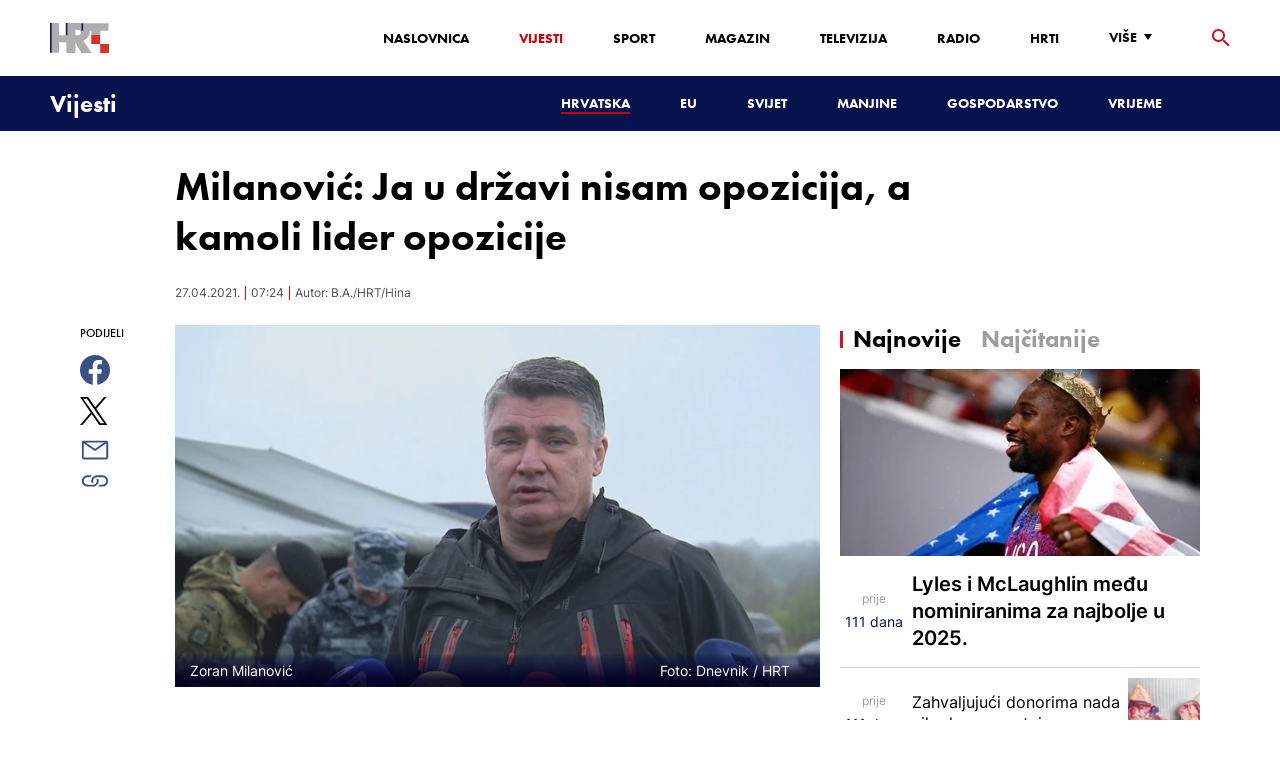

--- FILE ---
content_type: text/html; charset=utf-8
request_url: https://vijesti.hrt.hr/hrvatska/milanovic-danas-na-vojnom-poligonu-gasinci-1589224
body_size: 25172
content:
<!DOCTYPE html><html lang="hr"><head><meta charSet="utf-8"/><meta property="og:site_name" content="Hrvatska radiotelevizija"/><meta name="robots" content="max-image-preview:large"/><script type="application/ld+json" id="j1">{"@type":"NewsArticle","mainEntityOfPage":{"@type":"WebPage","@id":"https://vijesti.hrt.hr/hrvatska/milanovic-danas-na-vojnom-poligonu-gasinci-1589224"},"headline":"Milanović: Ja u državi nisam opozicija, a kamoli lider opozicije","description":"Na vojnom poligonu Gašinci jutros je održan dan za medije drugog dijela vojne vježbe Stabilnost 21/1 kojem su nazočili predsjednik Republike i vrhovni zapovjednik Oružanih snaga RH Zoran Milanović, ministar obrane Mario Banožić i načelnik Glavnog stožera Oružanih snaga RH admiral Robert Hranj.&nbsp;","image":["https://api.hrt.hr/media/1d/3b/ton-vjezbaxtransfer-frame-372-20210427100346.jpg"],"publisher":{"@type":"Organization","name":"HRT","logo":{"@type":"ImageObject","url":"https://www.hrt.hr/static/hrtFooter.png"}},"datePublished":"2021-04-27T07:24:16.8610000Z","dateModified":"2021-04-27T07:24:16.8610000Z","@context":"https://schema.org","keywords":""}</script><meta name="description" content="Na vojnom poligonu Gašinci jutros je održan dan za medije drugog dijela vojne vježbe Stabilnost 21/1 kojem su nazočili predsjednik Republike i vrhovni zapovjednik Oružanih snaga RH Zoran Milanović, ministar obrane Mario Banožić i načelnik Glavnog stožera Oružanih snaga RH admiral Robert Hranj.&amp;nbsp;"/><meta name="twitter:description" content="Na vojnom poligonu Gašinci jutros je održan dan za medije drugog dijela vojne vježbe Stabilnost 21/1 kojem su nazočili predsjednik Republike i vrhovni zapovjednik Oružanih snaga RH Zoran Milanović, ministar obrane Mario Banožić i načelnik Glavnog stožera Oružanih snaga RH admiral Robert Hranj.&amp;nbsp;"/><meta property="og:description" content="Na vojnom poligonu Gašinci jutros je održan dan za medije drugog dijela vojne vježbe Stabilnost 21/1 kojem su nazočili predsjednik Republike i vrhovni zapovjednik Oružanih snaga RH Zoran Milanović, ministar obrane Mario Banožić i načelnik Glavnog stožera Oružanih snaga RH admiral Robert Hranj.&amp;nbsp;"/><meta property="og:title" content="Milanović: Ja u državi nisam opozicija, a kamoli lider opozicije"/><meta name="twitter:title" content="Milanović: Ja u državi nisam opozicija, a kamoli lider opozicije"/><meta name="keywords" content="Zoran Milanović, Hrvatska vojska"/><meta property="og:image" content="https://api.hrt.hr/media/1d/3b/ton-vjezbaxtransfer-frame-372-20210427100346.webp"/><meta name="twitter:image" content="https://api.hrt.hr/media/1d/3b/ton-vjezbaxtransfer-frame-372-20210427100346.webp"/><meta property="fb:app_id" content="458467194490146"/><meta name="pubdate" content="2021-04-27T07:24:16.861Z"/><meta property="og:type" content="article"/><meta property="og:url" content="https://vijesti.hrt.hr/hrvatska/milanovic-danas-na-vojnom-poligonu-gasinci-1589224"/><meta name="twitter:card" content="summary_large_image"/><meta name="twitter:site" content="@hrtvijesti"/><link rel="canonical" href="https://vijesti.hrt.hr/hrvatska/milanovic-danas-na-vojnom-poligonu-gasinci-1589224"/><meta name="viewport" content="initial-scale=1.0, width=device-width"/><meta name="google-adsense-account" content="ca-pub-3157105357205549"/><title>Milanović: Ja u državi nisam opozicija, a kamoli lider opozicije - HRT</title><link rel="shortcut icon" href="/favicon.ico"/><link rel="apple-touch-icon" sizes="180x180" href="/hrt-180x180.png"/><link rel="icon" type="image/png" sizes="192x192" href="/hrt-192x192.png"/><link rel="icon" type="image/png" sizes="32x32" href="/hrt-32x32.png"/><link rel="icon" type="image/png" sizes="16x16" href="/hrt-16x16.png"/><link rel="preload" href="/Fonts/HRTweb-FuturaPT/Fonts/1062062/8561ff53-41a4-4747-9832-eae0f022225d.woff2" as="font" crossorigin="anonymous"/><link rel="preload" href="/Fonts/HRTweb-FuturaPT/Fonts/1062014/eefb4a0a-90e8-4703-994a-d58c1de8687e.woff2" as="font" crossorigin="anonymous"/><link rel="preload" href="/Fonts/HRTweb-FuturaPT/Fonts/1062074/91597685-99ad-4a3c-81b0-84491562b714.woff2" as="font" crossorigin="anonymous"/><script async="" src="https://pagead2.googlesyndication.com/pagead/js/adsbygoogle.js?client=ca-pub-8313716281168758" crossorigin="anonymous"></script><script async="" src="https://pagead2.googlesyndication.com/pagead/js/adsbygoogle.js?client=ca-pub-3157105357205549" crossorigin="anonymous"></script><script type="text/javascript" src="/js/iprom.js"></script><script async="" src="https://securepubads.g.doubleclick.net/tag/js/gpt.js"></script><script>
              window.googletag = window.googletag || {cmd: []};
              googletag.cmd.push(function() {
                googletag.defineSlot('/1044012/HRT_underarticle_L_300x300', [[200, 200], [1, 1], [300, 300], [160, 160], [250, 250], [300, 250]], 'div-gpt-ad-1657620534770-0').addService(googletag.pubads());
                googletag.pubads().enableSingleRequest();
                googletag.enableServices();
              });
            </script><script>
              window.googletag = window.googletag || {cmd: []};
              googletag.cmd.push(function() {
                googletag.defineSlot('/1044012/HRT_underarticle_R_300x300', [[300, 300], [1, 1], [200, 200], [250, 250], [300, 250]], 'div-gpt-ad-1657619086178-0').addService(googletag.pubads());
                googletag.pubads().enableSingleRequest();
                googletag.enableServices();
              });
            </script><script>
                  var w2g = w2g || {};
                  w2g.hostname = 'https://www.hrt.hr/';
                  w2g.targeting = {
                    section: ["vijesti"],
                  }; 
              </script><script type="text/javascript" src="https://lib.wtg-ads.com/publisher/www.hrt.hr/lib.min.js" async=""></script><link rel="preload" as="image" imagesrcset="/_next/image?url=https%3A%2F%2Fapi.hrt.hr%2Fmedia%2F1d%2F3b%2F740x438-ton-vjezbaxtransfer-frame-372-20210427100346.webp&amp;w=640&amp;q=100 640w, /_next/image?url=https%3A%2F%2Fapi.hrt.hr%2Fmedia%2F1d%2F3b%2F740x438-ton-vjezbaxtransfer-frame-372-20210427100346.webp&amp;w=750&amp;q=100 750w, /_next/image?url=https%3A%2F%2Fapi.hrt.hr%2Fmedia%2F1d%2F3b%2F740x438-ton-vjezbaxtransfer-frame-372-20210427100346.webp&amp;w=828&amp;q=100 828w, /_next/image?url=https%3A%2F%2Fapi.hrt.hr%2Fmedia%2F1d%2F3b%2F740x438-ton-vjezbaxtransfer-frame-372-20210427100346.webp&amp;w=1080&amp;q=100 1080w, /_next/image?url=https%3A%2F%2Fapi.hrt.hr%2Fmedia%2F1d%2F3b%2F740x438-ton-vjezbaxtransfer-frame-372-20210427100346.webp&amp;w=1200&amp;q=100 1200w, /_next/image?url=https%3A%2F%2Fapi.hrt.hr%2Fmedia%2F1d%2F3b%2F740x438-ton-vjezbaxtransfer-frame-372-20210427100346.webp&amp;w=1920&amp;q=100 1920w, /_next/image?url=https%3A%2F%2Fapi.hrt.hr%2Fmedia%2F1d%2F3b%2F740x438-ton-vjezbaxtransfer-frame-372-20210427100346.webp&amp;w=2048&amp;q=100 2048w, /_next/image?url=https%3A%2F%2Fapi.hrt.hr%2Fmedia%2F1d%2F3b%2F740x438-ton-vjezbaxtransfer-frame-372-20210427100346.webp&amp;w=3840&amp;q=100 3840w" imagesizes="100vw"/><meta name="next-head-count" content="39"/><link rel="preload" href="/_next/static/css/1fdcdaecb9043da01e1f.css" as="style"/><link rel="stylesheet" href="/_next/static/css/1fdcdaecb9043da01e1f.css" data-n-g=""/><link rel="preload" href="/_next/static/css/e1884dfa4c742e66d110.css" as="style"/><link rel="stylesheet" href="/_next/static/css/e1884dfa4c742e66d110.css" data-n-p=""/><noscript data-n-css=""></noscript><link rel="preload" href="/_next/static/chunks/webpack-50bee04d1dc61f8adf5b.js" as="script"/><link rel="preload" href="/_next/static/chunks/framework.50c3b31bc23dfcb1af3f.js" as="script"/><link rel="preload" href="/_next/static/chunks/commons.66f7f6913276c166d3c5.js" as="script"/><link rel="preload" href="/_next/static/chunks/main-16dabd58b4f52b1e2bb9.js" as="script"/><link rel="preload" href="/_next/static/chunks/pages/_app-7f9c22dbeb4b419f5188.js" as="script"/><link rel="preload" href="/_next/static/chunks/75fc9c18.daa6e841d2cb4900e052.js" as="script"/><link rel="preload" href="/_next/static/chunks/e12450fa2f8a4860b0bd45a1ee203cf5b05a71f6.d1f19095797ceed671aa.js" as="script"/><link rel="preload" href="/_next/static/chunks/27f6cc954dc358626446873a98a637301b9e3317.527443d06abdb29a139f.js" as="script"/><link rel="preload" href="/_next/static/chunks/e95df07f7d38fe831e9becdbde808a55a766ba71.7c93d7f2e225f5937400.js" as="script"/><link rel="preload" href="/_next/static/chunks/pages/%5B...slug%5D-23983a3a3e02516fc87d.js" as="script"/></head><body><div id="__next"><div class="w-full overflow-hidden"><header class="relative w-full z-40"><div class="z-50 bg-white relative hidden lg:flex lg:h-30 h-28 text-black2 px-6 sm:px-20"><div class="relative flex w-full justify-between"><a href="/" id="logo" class="my-auto logo dark z-60"></a><nav class="my-auto futuraBlack hidden lg:flex"><ul class="flex text-base"><li class="mr-20"><a href="https://www.hrt.hr" class="text-black uppercase leading-lessTight">Naslovnica</a></li><li class="mr-20"><a href="https://vijesti.hrt.hr" class="text-red2 uppercase leading-lessTight">Vijesti</a></li><li class="mr-20"><a href="https://sport.hrt.hr" class="text-black uppercase leading-lessTight">Sport</a></li><li class="mr-20"><a href="https://magazin.hrt.hr" class="text-black uppercase leading-lessTight">Magazin</a></li><li class="mr-20"><a href="https://hrtprikazuje.hrt.hr" class="text-black uppercase leading-lessTight">Televizija</a></li><li class="mr-20"><a href="https://radio.hrt.hr" class="text-black uppercase leading-lessTight">Radio</a></li><li class="mr-20"><a href="https://hrti.hrt.hr/home" class="text-black uppercase leading-lessTight">HRTi</a></li><div class="relative"><li class="mr-20"><button class="uppercase leading-lessTight flex focus:outline-none" aria-label="Više"><span>Više</span><svg class="align-middle z-50 mr-2 -mt-1.8px" width="20" height="20" viewBox="0 0 20 20" fill="none" xmlns="http://www.w3.org/2000/svg"><path d="M15 8L10.97 14L7 8H15Z" fill="#000000"></path></svg></button></li><div class="hidden lg:block transform absolute subdropdown z-70" style="min-width:200px;top:35px;right:60px;box-shadow:0px 5px 5px 0px rgba(0, 0, 0, 0.4)" tabindex="0"></div></div></ul><button class="focus:outline-none" aria-label="tražilica"><svg width="18" height="18" viewBox="0 0 18 18" fill="none" xmlns="http://www.w3.org/2000/svg"><path d="M6.5 0C8.22391 0 9.87721 0.684819 11.0962 1.90381C12.3152 3.12279 13 4.77609 13 6.5C13 8.11 12.41 9.59 11.44 10.73L11.71 11H12.5L17.5 16L16 17.5L11 12.5V11.71L10.73 11.44C9.55055 12.4468 8.05071 12.9999 6.5 13C4.77609 13 3.12279 12.3152 1.90381 11.0962C0.684819 9.87721 0 8.22391 0 6.5C0 4.77609 0.684819 3.12279 1.90381 1.90381C3.12279 0.684819 4.77609 0 6.5 0ZM6.5 2C4 2 2 4 2 6.5C2 9 4 11 6.5 11C9 11 11 9 11 6.5C11 4 9 2 6.5 2Z" fill="url(#paint0_linear)"></path><defs><linearGradient id="paint0_linear" x1="0" y1="17.5" x2="31.5" y2="-14.5833" gradientUnits="userSpaceOnUse"><stop stop-color="#FF0000"></stop><stop offset="0.989187" stop-color="#444F8D"></stop></linearGradient></defs></svg></button></nav></div><div class="z-50 relative search  "><input type="text" class="focus:outline-none rounded-lg searchInput " placeholder="Pretraži HRT..." value=""/><a href="https://www.hrt.hr/pretraga?q=" class="hidden lg:hidden absolute top-2 bottom-0 my-auto" style="height:18px;left:11px"><svg width="18" height="18" viewBox="0 0 18 18" fill="none" xmlns="http://www.w3.org/2000/svg"><path d="M6.5 0C8.22391 0 9.87721 0.684819 11.0962 1.90381C12.3152 3.12279 13 4.77609 13 6.5C13 8.11 12.41 9.59 11.44 10.73L11.71 11H12.5L17.5 16L16 17.5L11 12.5V11.71L10.73 11.44C9.55055 12.4468 8.05071 12.9999 6.5 13C4.77609 13 3.12279 12.3152 1.90381 11.0962C0.684819 9.87721 0 8.22391 0 6.5C0 4.77609 0.684819 3.12279 1.90381 1.90381C3.12279 0.684819 4.77609 0 6.5 0ZM6.5 2C4 2 2 4 2 6.5C2 9 4 11 6.5 11C9 11 11 9 11 6.5C11 4 9 2 6.5 2Z" fill="#ca0000"></path></svg></a></div><button style="outline:none" class="z-10 hidden absolute right-20 top-0 bottom-0 m-auto lg:hidden" aria-label="zatvori tražilicu"><svg xmlns="http://www.w3.org/2000/svg" height="26" width="26" viewBox="0 0 24 24"><path d="M0 0h24v24H0V0z" fill="none"></path><path d="M19 6.41L17.59 5 12 10.59 6.41 5 5 6.41 10.59 12 5 17.59 6.41 19 12 13.41 17.59 19 19 17.59 13.41 12 19 6.41z" fill="#CA0000"></path></svg></button></div><div class="relative w-full hidden lg:flex lg:px-20 h-22"><div class="absolute inset-0 w-full h-full" style="background-color:#08124C"></div><nav class="flex w-full my-auto justify-between"><a href="/" class="block"><div class="text-2xl relative z-50 futuraBlack text-white">Vijesti</div></a><ul class="my-auto flex text-base text-white futuraBlack"><li class="mr-20 relative z-40"><a href="https://vijesti.hrt.hr/hrvatska" style="border-bottom:2px solid #ca0000" class="uppercase leading-lessTight">Hrvatska</a></li><li class="mr-20 relative z-40"><a href="https://vijesti.hrt.hr/eu" class="uppercase leading-lessTight">EU</a></li><li class="mr-20 relative z-40"><a href="https://vijesti.hrt.hr/svijet" class="uppercase leading-lessTight">Svijet</a></li><li class="mr-20 relative z-40"><a href="https://vijesti.hrt.hr/manjine" class="uppercase leading-lessTight">Manjine</a></li><li class="mr-20 relative z-40"><a href="https://vijesti.hrt.hr/gospodarstvo" class="uppercase leading-lessTight">Gospodarstvo</a></li><li class="mr-20 relative z-40"><a href="https://vrijeme-i-promet.hrt.hr" class="uppercase leading-lessTight">Vrijeme</a></li><li style="width:18px;height:18px"></li></ul></nav></div><div class="w-full relative z-70 lg:hidden"><div class="pt-4 px-8 md:px-16 h-16 flex items-start justify-between bg-white"><a href="/" id="logo" class="logo dark z-60"></a><button class="flex-grow-0 -mt-1.8px" style="outline:none" aria-label="Otvori mobilne meni"><svg width="24" height="24" viewBox="0 0 24 24" fill="none" xmlns="http://www.w3.org/2000/svg"><path d="M3 18V16H21V18H3ZM3 13V11H21V13H3ZM3 8V6H21V8H3Z" fill="#08124C"></path></svg></button></div><div class="relative z-70 flex w-full h-16"><div class="absolute inset-0 w-full h-full z-40" style="background-color:#08124C"></div><div class="z-70 relative w-full h-full flex my-auto"><div style="opacity:1" class="z-50 absolute top-2 left-8 text-xl flex-grow-0 futuraBlack text-white"><a href="/">Vijesti</a></div><ul class="z-40 no-scrollbar pl-62 py-4 w-full overflow-x-scroll relative my-auto flex items-center text-base text-white futuraMid"><li class="mr-12"><a href="https://vijesti.hrt.hr/hrvatska" style="border-bottom:2px solid #ca0000" class="whitespace-no-wrap leading-lessTight">Hrvatska</a></li><li class="mr-12"><a href="https://vijesti.hrt.hr/eu" class="whitespace-no-wrap leading-lessTight">EU</a></li><li class="mr-12"><a href="https://vijesti.hrt.hr/svijet" class="whitespace-no-wrap leading-lessTight">Svijet</a></li><li class="mr-12"><a href="https://vijesti.hrt.hr/manjine" class="whitespace-no-wrap leading-lessTight">Manjine</a></li><li class="mr-12"><a href="https://vijesti.hrt.hr/gospodarstvo" class="whitespace-no-wrap leading-lessTight">Gospodarstvo</a></li><li class="mr-12"><a href="https://vrijeme-i-promet.hrt.hr" class="whitespace-no-wrap leading-lessTight">Vrijeme</a></li><li style="width:18px;height:18px"></li></ul></div></div></div><div class="block lg:hidden transform absolute mobile-subdropdown z-70 rounded-lg" style="z-index:100000" tabindex="0"></div></header><div class="container mx-auto"><div class="-mx-0.2 xl:-mx-4 flex"><div class="hidden xl:block xl:w-1/12 px-0.2 xl:px-4"></div><div class="w-full xl:w-9/12 px-0.2 xl:px-4"><h1 class="futuraBlack text-2xl xl:text-6xl leading-tight mt-5 xl:mt-12">Milanović: Ja u državi nisam opozicija, a kamoli lider opozicije</h1><div class="flex flex-wrap mt-4 sm:mt-2 xl:mt-10" style="color:#505050"><p class="text-sm leading-tighter">27.04.2021.</p><span class="mx-2 leading-tighter" style="border-left:1px solid #FF0000"></span><p class="text-sm leading-tighter">09:24</p><span class="mx-2 leading-tighter" style="border-left:1px solid #FF0000"></span><p class="text-sm leading-tighter">Autor: <!-- -->B.A./HRT/Hina</p></div></div></div><div class="-mx-0.2 xl:-mx-4 xl:flex mt-4 xl:mt-10"><div class="hidden xl:block xl:w-1/12 h-screen px-0.2 xl:px-4"><div class="h-screen "><p class="text-sm futura futuraMid">PODIJELI</p><a><div class="mt-4 cursor-pointer"><svg width="30" height="34" viewBox="0 0 24 24" fill="none" xmlns="http://www.w3.org/2000/svg"><path fill="#395185" fill-rule="evenodd" clip-rule="evenodd" d="M13.875 23.8544C19.6118 22.9542 24 17.9896 24 12C24 5.37258 18.6274 0 12 0C5.37258 0 0 5.37258 0 12C0 17.9896 4.38819 22.9542 10.125 23.8544V15.0781H7V11.4531H10.125V8.78125C10.125 7.26042 10.5495 6.08333 11.3984 5.25C12.2474 4.41667 13.3802 4 14.7969 4C15.9948 4 16.9219 4.04688 17.5781 4.14062V7.375L15.6719 7.39062C14.9635 7.39062 14.487 7.53646 14.2422 7.82812C13.9974 8.11979 13.875 8.55729 13.875 9.14062V11.4531H17.4531L16.9844 15.0781H13.875V23.8544Z"></path></svg></div></a><a><div class="mt-4 cursor-pointer"><svg width="28" height="28" viewBox="0 0 40 40" fill="none" xmlns="http://www.w3.org/2000/svg"><path d="M23.2936 16.9373L37.8643 0H34.4115L21.7597 14.7064L11.6548 0H0L15.2806 22.2387L0 40H3.45299L16.8136 24.4695L27.4851 40H39.1399L23.2927 16.9373H23.2936ZM18.5642 22.4346L17.016 20.2201L4.69715 2.59936H10.0007L19.9422 16.8199L21.4904 19.0344L34.4131 37.5189H29.1095L18.5642 22.4354V22.4346Z" fill="#000000"></path></svg></div></a><a title="E-mail" href="mailto:?subject=Milanović: Ja u državi nisam opozicija, a kamoli lider opozicije&amp;body=https://vijesti.hrt.hr/hrvatska/milanovic-danas-na-vojnom-poligonu-gasinci-1589224"><div class="mt-4 cursor-pointer"><svg width="30" height="30" viewBox="0 0 30 30" fill="none" xmlns="http://www.w3.org/2000/svg"><path d="M26.25 5.625H3.75C3.25272 5.625 2.77581 5.82254 2.42417 6.17417C2.07254 6.52581 1.875 7.00272 1.875 7.5V22.5C1.875 22.9973 2.07254 23.4742 2.42417 23.8258C2.77581 24.1775 3.25272 24.375 3.75 24.375H26.25C26.7473 24.375 27.2242 24.1775 27.5758 23.8258C27.9275 23.4742 28.125 22.9973 28.125 22.5V7.5C28.125 7.00272 27.9275 6.52581 27.5758 6.17417C27.2242 5.82254 26.7473 5.625 26.25 5.625ZM24.1875 7.5L15 13.8562L5.8125 7.5H24.1875ZM3.75 22.5V8.35312L14.4656 15.7687C14.6226 15.8776 14.809 15.936 15 15.936C15.191 15.936 15.3774 15.8776 15.5344 15.7687L26.25 8.35312V22.5H3.75Z" fill="#395185"></path></svg></div></a><button style="outline:none"><div class="cursor-pointer"><svg width="30" height="30" viewBox="0 0 30 30" fill="none" xmlns="http://www.w3.org/2000/svg"><path d="M11.9137 10.3125H7.5C6.00816 10.3125 4.57742 10.9051 3.52252 11.96C2.46763 13.0149 1.875 14.4457 1.875 15.9375C1.875 17.4293 2.46763 18.8601 3.52252 19.915C4.57742 20.9699 6.00816 21.5625 7.5 21.5625H13.125C14.0251 21.563 14.9122 21.3474 15.7118 20.9339C16.5114 20.5205 17.2 19.9211 17.7199 19.1863C18.2398 18.4515 18.5757 17.6026 18.6995 16.711C18.8233 15.8194 18.7313 14.9112 18.4312 14.0625H16.875C16.7137 14.0625 16.5562 14.0812 16.4062 14.1206C16.7225 14.6916 16.8842 15.3352 16.8754 15.9878C16.8667 16.6404 16.6878 17.2794 16.3564 17.8417C16.0249 18.4039 15.5525 18.87 14.9858 19.1937C14.4191 19.5174 13.7777 19.6876 13.125 19.6875H7.5C6.50544 19.6875 5.55161 19.2924 4.84835 18.5891C4.14509 17.8859 3.75 16.9321 3.75 15.9375C3.75 14.9429 4.14509 13.9891 4.84835 13.2858C5.55161 12.5826 6.50544 12.1875 7.5 12.1875H10.3781C10.7869 11.4825 11.3062 10.8487 11.9156 10.3125H11.9137Z" fill="#395185"></path><path d="M16.874 10.3125C15.9739 10.312 15.0868 10.5276 14.2872 10.9411C13.4877 11.3545 12.799 11.9539 12.2792 12.6887C11.7593 13.4235 11.4233 14.2724 11.2995 15.164C11.1758 16.0556 11.2677 16.9638 11.5678 17.8125H13.6265C13.2974 17.2424 13.1241 16.5958 13.1241 15.9375C13.1241 15.2793 13.2974 14.6326 13.6265 14.0625C13.9556 13.4925 14.429 13.0191 14.9991 12.6899C15.5691 12.3608 16.2158 12.1875 16.874 12.1875H22.499C23.4936 12.1875 24.4474 12.5826 25.1507 13.2858C25.854 13.9891 26.249 14.9429 26.249 15.9375C26.249 16.9321 25.854 17.8859 25.1507 18.5892C24.4474 19.2924 23.4936 19.6875 22.499 19.6875H19.6209C19.213 20.3914 18.6937 21.0246 18.0834 21.5625H22.499C23.2377 21.5625 23.9692 21.417 24.6516 21.1343C25.3341 20.8516 25.9542 20.4373 26.4765 19.915C26.9988 19.3926 27.4132 18.7726 27.6959 18.0901C27.9785 17.4076 28.124 16.6762 28.124 15.9375C28.124 15.1988 27.9785 14.4674 27.6959 13.7849C27.4132 13.1024 26.9988 12.4824 26.4765 11.96C25.9542 11.4377 25.3341 11.0234 24.6516 10.7407C23.9692 10.458 23.2377 10.3125 22.499 10.3125H16.874Z" fill="#395185"></path></svg></div></button></div></div><div class="w-full xl:w-7/12 px-0.2 xl:px-4 text-lg a-body"><div class="mb-3 xl:mb-12 relative mainArticleImage"><div style="display:block;overflow:hidden;position:relative;box-sizing:border-box;margin:0"><div style="display:block;box-sizing:border-box;padding-top:56.12403100775194%"></div><img alt="Zoran Milanović" sizes="100vw" srcSet="/_next/image?url=https%3A%2F%2Fapi.hrt.hr%2Fmedia%2F1d%2F3b%2F740x438-ton-vjezbaxtransfer-frame-372-20210427100346.webp&amp;w=640&amp;q=100 640w, /_next/image?url=https%3A%2F%2Fapi.hrt.hr%2Fmedia%2F1d%2F3b%2F740x438-ton-vjezbaxtransfer-frame-372-20210427100346.webp&amp;w=750&amp;q=100 750w, /_next/image?url=https%3A%2F%2Fapi.hrt.hr%2Fmedia%2F1d%2F3b%2F740x438-ton-vjezbaxtransfer-frame-372-20210427100346.webp&amp;w=828&amp;q=100 828w, /_next/image?url=https%3A%2F%2Fapi.hrt.hr%2Fmedia%2F1d%2F3b%2F740x438-ton-vjezbaxtransfer-frame-372-20210427100346.webp&amp;w=1080&amp;q=100 1080w, /_next/image?url=https%3A%2F%2Fapi.hrt.hr%2Fmedia%2F1d%2F3b%2F740x438-ton-vjezbaxtransfer-frame-372-20210427100346.webp&amp;w=1200&amp;q=100 1200w, /_next/image?url=https%3A%2F%2Fapi.hrt.hr%2Fmedia%2F1d%2F3b%2F740x438-ton-vjezbaxtransfer-frame-372-20210427100346.webp&amp;w=1920&amp;q=100 1920w, /_next/image?url=https%3A%2F%2Fapi.hrt.hr%2Fmedia%2F1d%2F3b%2F740x438-ton-vjezbaxtransfer-frame-372-20210427100346.webp&amp;w=2048&amp;q=100 2048w, /_next/image?url=https%3A%2F%2Fapi.hrt.hr%2Fmedia%2F1d%2F3b%2F740x438-ton-vjezbaxtransfer-frame-372-20210427100346.webp&amp;w=3840&amp;q=100 3840w" src="/_next/image?url=https%3A%2F%2Fapi.hrt.hr%2Fmedia%2F1d%2F3b%2F740x438-ton-vjezbaxtransfer-frame-372-20210427100346.webp&amp;w=3840&amp;q=100" decoding="async" style="position:absolute;top:0;left:0;bottom:0;right:0;box-sizing:border-box;padding:0;border:none;margin:auto;display:block;width:0;height:0;min-width:100%;max-width:100%;min-height:100%;max-height:100%"/></div><div class="absolute z-10 w-full right-0 bottom-0"><div class="text-white py-3 pl-6 pr-12 flex flex-col xl:flex-row justify-between imageDesc"><div class="leading-lessTight text-sm xl:text-base">Zoran Milanović</div><div class="leading-lessTight text-sm xl:text-base">Foto: <!-- -->Dnevnik<!-- --> / <!-- -->HRT</div></div></div></div><div class="hidden md:flex xl:flex xl:hidden mb-4"><span class="mr-4"><a><div class="mt-4 cursor-pointer"><svg width="30" height="31" viewBox="0 0 24 24" fill="none" xmlns="http://www.w3.org/2000/svg"><path fill="#395185" fill-rule="evenodd" clip-rule="evenodd" d="M13.875 23.8544C19.6118 22.9542 24 17.9896 24 12C24 5.37258 18.6274 0 12 0C5.37258 0 0 5.37258 0 12C0 17.9896 4.38819 22.9542 10.125 23.8544V15.0781H7V11.4531H10.125V8.78125C10.125 7.26042 10.5495 6.08333 11.3984 5.25C12.2474 4.41667 13.3802 4 14.7969 4C15.9948 4 16.9219 4.04688 17.5781 4.14062V7.375L15.6719 7.39062C14.9635 7.39062 14.487 7.53646 14.2422 7.82812C13.9974 8.11979 13.875 8.55729 13.875 9.14062V11.4531H17.4531L16.9844 15.0781H13.875V23.8544Z"></path></svg></div></a></span><span class="mr-4"><a><div class="mt-4 cursor-pointer"><svg width="28" height="28" viewBox="0 0 40 40" fill="none" xmlns="http://www.w3.org/2000/svg"><path d="M23.2936 16.9373L37.8643 0H34.4115L21.7597 14.7064L11.6548 0H0L15.2806 22.2387L0 40H3.45299L16.8136 24.4695L27.4851 40H39.1399L23.2927 16.9373H23.2936ZM18.5642 22.4346L17.016 20.2201L4.69715 2.59936H10.0007L19.9422 16.8199L21.4904 19.0344L34.4131 37.5189H29.1095L18.5642 22.4354V22.4346Z" fill="#000000"></path></svg></div></a></span><span class="mr-4"><a href="https://api.whatsapp.com/send?text=https://vijesti.hrt.hr/hrvatska/milanovic-danas-na-vojnom-poligonu-gasinci-1589224" target="_blank"><div class="mt-4 cursor-pointer"><svg width="30" height="31" viewBox="0 0 30 30" fill="none" xmlns="http://www.w3.org/2000/svg"><path d="M15.045 7.63684C10.5013 7.63684 6.80625 11.6543 6.80375 16.5919C6.8025 18.6075 7.34625 20.1174 8.25875 21.6967L7.42625 25.002L10.5438 24.1132C11.94 25.0143 13.2737 25.5552 15.0375 25.5552C19.5775 25.5552 23.2762 21.5377 23.2775 16.5987C23.2812 11.6503 19.6 7.6382 15.045 7.63684ZM19.89 20.4436C19.6838 21.0729 18.6938 21.6464 18.2188 21.7239C17.7925 21.7932 17.2525 21.8217 16.6587 21.6179C16.2987 21.4942 15.8375 21.3284 15.2475 21.0511C12.7638 19.885 11.1413 17.1655 11.0175 16.9861C10.8938 16.8067 10.0063 15.5264 10.0063 14.2013C10.0063 12.8762 10.6462 12.2252 10.8725 11.9547C11.1 11.6829 11.3675 11.6149 11.5325 11.6149L12.0075 11.6244C12.16 11.6326 12.3638 11.5619 12.565 12.0865C12.7712 12.6261 13.2662 13.9512 13.3288 14.0858C13.39 14.2203 13.4325 14.378 13.3488 14.5574C13.2662 14.7368 13.225 14.8496 13.1012 15.0059L12.73 15.4775C12.6062 15.612 12.4775 15.7574 12.6213 16.0265C12.7663 16.2957 13.2625 17.1777 13.9988 17.8912C14.945 18.8086 15.7425 19.0927 15.99 19.2272C16.2375 19.3618 16.3825 19.34 16.5262 19.1593C16.6712 18.9799 17.145 18.3737 17.31 18.1033C17.475 17.8328 17.64 17.879 17.8675 17.9687C18.095 18.0584 19.3125 18.7094 19.56 18.8453C19.8075 18.9799 19.9725 19.0478 20.035 19.1593C20.0963 19.2748 20.0963 19.8144 19.89 20.4436ZM0 0.380615V32.999H30V0.380615H0H0ZM15.0413 27.375C13.3825 27.375 11.7488 26.9224 10.3013 26.0635L5.0475 27.5626L6.45375 21.9794C5.58625 20.3458 5.13 18.492 5.13125 16.5919C5.13375 10.65 9.57875 5.81701 15.0413 5.81701C17.6925 5.81837 20.1812 6.94098 22.0525 8.97691C23.9237 11.0128 24.9538 13.7215 24.9525 16.6001C24.95 22.5421 20.5037 27.375 15.0413 27.375Z" fill="#4DCB5B"></path></svg></div></a></span><span class="mr-4"><a title="E-mail" href="mailto:?subject=Milanović: Ja u državi nisam opozicija, a kamoli lider opozicije&amp;body=https://vijesti.hrt.hr/hrvatska/milanovic-danas-na-vojnom-poligonu-gasinci-1589224"><div class="mt-4 cursor-pointer"><svg width="30" height="30" viewBox="0 0 30 30" fill="none" xmlns="http://www.w3.org/2000/svg"><path d="M26.25 5.625H3.75C3.25272 5.625 2.77581 5.82254 2.42417 6.17417C2.07254 6.52581 1.875 7.00272 1.875 7.5V22.5C1.875 22.9973 2.07254 23.4742 2.42417 23.8258C2.77581 24.1775 3.25272 24.375 3.75 24.375H26.25C26.7473 24.375 27.2242 24.1775 27.5758 23.8258C27.9275 23.4742 28.125 22.9973 28.125 22.5V7.5C28.125 7.00272 27.9275 6.52581 27.5758 6.17417C27.2242 5.82254 26.7473 5.625 26.25 5.625ZM24.1875 7.5L15 13.8562L5.8125 7.5H24.1875ZM3.75 22.5V8.35312L14.4656 15.7687C14.6226 15.8776 14.809 15.936 15 15.936C15.191 15.936 15.3774 15.8776 15.5344 15.7687L26.25 8.35312V22.5H3.75Z" fill="#395185"></path></svg></div></a></span><span class="mr-4 flex pt-2"><button style="outline:none"><div class="cursor-pointer"><svg width="30" height="30" viewBox="0 0 30 30" fill="none" xmlns="http://www.w3.org/2000/svg"><path d="M11.9137 10.3125H7.5C6.00816 10.3125 4.57742 10.9051 3.52252 11.96C2.46763 13.0149 1.875 14.4457 1.875 15.9375C1.875 17.4293 2.46763 18.8601 3.52252 19.915C4.57742 20.9699 6.00816 21.5625 7.5 21.5625H13.125C14.0251 21.563 14.9122 21.3474 15.7118 20.9339C16.5114 20.5205 17.2 19.9211 17.7199 19.1863C18.2398 18.4515 18.5757 17.6026 18.6995 16.711C18.8233 15.8194 18.7313 14.9112 18.4312 14.0625H16.875C16.7137 14.0625 16.5562 14.0812 16.4062 14.1206C16.7225 14.6916 16.8842 15.3352 16.8754 15.9878C16.8667 16.6404 16.6878 17.2794 16.3564 17.8417C16.0249 18.4039 15.5525 18.87 14.9858 19.1937C14.4191 19.5174 13.7777 19.6876 13.125 19.6875H7.5C6.50544 19.6875 5.55161 19.2924 4.84835 18.5891C4.14509 17.8859 3.75 16.9321 3.75 15.9375C3.75 14.9429 4.14509 13.9891 4.84835 13.2858C5.55161 12.5826 6.50544 12.1875 7.5 12.1875H10.3781C10.7869 11.4825 11.3062 10.8487 11.9156 10.3125H11.9137Z" fill="#395185"></path><path d="M16.874 10.3125C15.9739 10.312 15.0868 10.5276 14.2872 10.9411C13.4877 11.3545 12.799 11.9539 12.2792 12.6887C11.7593 13.4235 11.4233 14.2724 11.2995 15.164C11.1758 16.0556 11.2677 16.9638 11.5678 17.8125H13.6265C13.2974 17.2424 13.1241 16.5958 13.1241 15.9375C13.1241 15.2793 13.2974 14.6326 13.6265 14.0625C13.9556 13.4925 14.429 13.0191 14.9991 12.6899C15.5691 12.3608 16.2158 12.1875 16.874 12.1875H22.499C23.4936 12.1875 24.4474 12.5826 25.1507 13.2858C25.854 13.9891 26.249 14.9429 26.249 15.9375C26.249 16.9321 25.854 17.8859 25.1507 18.5892C24.4474 19.2924 23.4936 19.6875 22.499 19.6875H19.6209C19.213 20.3914 18.6937 21.0246 18.0834 21.5625H22.499C23.2377 21.5625 23.9692 21.417 24.6516 21.1343C25.3341 20.8516 25.9542 20.4373 26.4765 19.915C26.9988 19.3926 27.4132 18.7726 27.6959 18.0901C27.9785 17.4076 28.124 16.6762 28.124 15.9375C28.124 15.1988 27.9785 14.4674 27.6959 13.7849C27.4132 13.1024 26.9988 12.4824 26.4765 11.96C25.9542 11.4377 25.3341 11.0234 24.6516 10.7407C23.9692 10.458 23.2377 10.3125 22.499 10.3125H16.874Z" fill="#395185"></path></svg></div></button></span></div><div class="p-0 w-full mb-8 xl:mb-12 font-semibold xl:w-85 text-lg articleText"><p>Na vojnom poligonu Gašinci jutros je održan dan za medije drugog dijela vojne vježbe Stabilnost 21/1 kojem su nazočili predsjednik Republike i vrhovni zapovjednik Oružanih snaga RH <strong>Zoran Milanović</strong>, ministar obrane <strong>Mario Banožić</strong> i načelnik Glavnog stožera Oružanih snaga RH admiral <strong>Robert Hranj</strong>.&nbsp;</p></div><div id="wtg_inarticle_desktop_1" class="hidden xl:block mb-8"></div><div id="wtg_inarticle_mobile_1" class="block xl:hidden mb-8"></div><div class="xl:mb-12 mb-8 xl:w-85 w-full embed-parent embedWrapper"><iframe src="https://www.facebook.com/plugins/video.php?height=314&href=https%3A%2F%2Fwww.facebook.com%2FHRTvijesti%2Fvideos%2F309435244080475%2F&show_text=false&width=560" width="560" height="314" style="border:none;overflow:hidden" scrolling="no" frameborder="0" allowfullscreen="true" allow="autoplay; clipboard-write; encrypted-media; picture-in-picture; web-share" allowFullScreen="true"></iframe></div><div class="p-0 mb-12 w-full xl:w-85 text-lg articleText"><p>Vojnom vježbom Stabilnost 21/1 u Gašincima od 26. do 30. travnja provodi se ocjenjivanje hrvatskog kontingenta za sudjelovanje u misiji KFOR u Republici Kosovo. Vojna vježba provodi se u okviru Hrvatskog bedema 1991.- 2021., niza vojnih vježbi povodom 30. obljetnice Hrvatske vojske.</p></div><div class="w-full xl:w-85 my-12"><div class="w-full flex py-4 " style="border-bottom:1px solid rgba(0, 0, 0, 0.3)"><div class="mr-4" style="margin-top:2px"><svg width="14" height="14" viewBox="0 0 14 14" fill="none" xmlns="http://www.w3.org/2000/svg"><path d="M2.91663 1.75L4.69988 0L11.6666 7L4.69988 14L2.91663 12.25L8.16662 7L2.91663 1.75Z" fill="#FF0000"></path></svg></div><a href="https://vijesti.hrt.hr/hrvatska/milanovic-nacionalni-plan-oporavka-je-netransparentan-1558893" class="w-8/12 mr-8 leading-lessTight text-lg">Milanović o imenovanju veleposlanika</a><div class="relative" style="width:133px;height:75px"><div style="display:block;overflow:hidden;position:absolute;top:0;left:0;bottom:0;right:0;box-sizing:border-box;margin:0"><noscript><img alt="default error photo" srcSet="/_next/image?url=%2Fstatic%2Fnot-found.jpg&amp;w=640&amp;q=100 640w, /_next/image?url=%2Fstatic%2Fnot-found.jpg&amp;w=750&amp;q=100 750w, /_next/image?url=%2Fstatic%2Fnot-found.jpg&amp;w=828&amp;q=100 828w, /_next/image?url=%2Fstatic%2Fnot-found.jpg&amp;w=1080&amp;q=100 1080w, /_next/image?url=%2Fstatic%2Fnot-found.jpg&amp;w=1200&amp;q=100 1200w, /_next/image?url=%2Fstatic%2Fnot-found.jpg&amp;w=1920&amp;q=100 1920w, /_next/image?url=%2Fstatic%2Fnot-found.jpg&amp;w=2048&amp;q=100 2048w, /_next/image?url=%2Fstatic%2Fnot-found.jpg&amp;w=3840&amp;q=100 3840w" src="/static/not-found.jpg" decoding="async" style="position:absolute;top:0;left:0;bottom:0;right:0;box-sizing:border-box;padding:0;border:none;margin:auto;display:block;width:0;height:0;min-width:100%;max-width:100%;min-height:100%;max-height:100%;object-fit:cover"/></noscript><img alt="default error photo" src="[data-uri]" decoding="async" style="position:absolute;top:0;left:0;bottom:0;right:0;box-sizing:border-box;padding:0;border:none;margin:auto;display:block;width:0;height:0;min-width:100%;max-width:100%;min-height:100%;max-height:100%;object-fit:cover"/></div></div></div><div class="w-full flex py-4 " style="border-bottom:1px solid rgba(0, 0, 0, 0.3)"><div class="mr-4" style="margin-top:2px"><svg width="14" height="14" viewBox="0 0 14 14" fill="none" xmlns="http://www.w3.org/2000/svg"><path d="M2.91663 1.75L4.69988 0L11.6666 7L4.69988 14L2.91663 12.25L8.16662 7L2.91663 1.75Z" fill="#FF0000"></path></svg></div><a href="https://vijesti.hrt.hr/hrvatska/domagoj-hajdukovic-podnio-ostavku-u-sdp-u-1585424" class="w-8/12 mr-8 leading-lessTight text-lg">Domagoj Hajduković podnio ostavku u SDP-u</a><div class="relative" style="width:133px;height:75px"><div style="display:block;overflow:hidden;position:absolute;top:0;left:0;bottom:0;right:0;box-sizing:border-box;margin:0"><noscript><img alt="Domagoj Hajduković" srcSet="/_next/image?url=https%3A%2F%2Fapi.hrt.hr%2Fmedia%2F76%2F22%2F240x135-pxl-240920-30254166-20210426204610.webp&amp;w=640&amp;q=100 640w, /_next/image?url=https%3A%2F%2Fapi.hrt.hr%2Fmedia%2F76%2F22%2F240x135-pxl-240920-30254166-20210426204610.webp&amp;w=750&amp;q=100 750w, /_next/image?url=https%3A%2F%2Fapi.hrt.hr%2Fmedia%2F76%2F22%2F240x135-pxl-240920-30254166-20210426204610.webp&amp;w=828&amp;q=100 828w, /_next/image?url=https%3A%2F%2Fapi.hrt.hr%2Fmedia%2F76%2F22%2F240x135-pxl-240920-30254166-20210426204610.webp&amp;w=1080&amp;q=100 1080w, /_next/image?url=https%3A%2F%2Fapi.hrt.hr%2Fmedia%2F76%2F22%2F240x135-pxl-240920-30254166-20210426204610.webp&amp;w=1200&amp;q=100 1200w, /_next/image?url=https%3A%2F%2Fapi.hrt.hr%2Fmedia%2F76%2F22%2F240x135-pxl-240920-30254166-20210426204610.webp&amp;w=1920&amp;q=100 1920w, /_next/image?url=https%3A%2F%2Fapi.hrt.hr%2Fmedia%2F76%2F22%2F240x135-pxl-240920-30254166-20210426204610.webp&amp;w=2048&amp;q=100 2048w, /_next/image?url=https%3A%2F%2Fapi.hrt.hr%2Fmedia%2F76%2F22%2F240x135-pxl-240920-30254166-20210426204610.webp&amp;w=3840&amp;q=100 3840w" src="https://api.hrt.hr/media/76/22/240x135-pxl-240920-30254166-20210426204610.webp" decoding="async" style="position:absolute;top:0;left:0;bottom:0;right:0;box-sizing:border-box;padding:0;border:none;margin:auto;display:block;width:0;height:0;min-width:100%;max-width:100%;min-height:100%;max-height:100%;object-fit:cover"/></noscript><img alt="Domagoj Hajduković" src="[data-uri]" decoding="async" style="position:absolute;top:0;left:0;bottom:0;right:0;box-sizing:border-box;padding:0;border:none;margin:auto;display:block;width:0;height:0;min-width:100%;max-width:100%;min-height:100%;max-height:100%;object-fit:cover"/></div></div></div><div class="w-full flex py-4 "><div class="mr-4" style="margin-top:2px"><svg width="14" height="14" viewBox="0 0 14 14" fill="none" xmlns="http://www.w3.org/2000/svg"><path d="M2.91663 1.75L4.69988 0L11.6666 7L4.69988 14L2.91663 12.25L8.16662 7L2.91663 1.75Z" fill="#FF0000"></path></svg></div><a href="https://vijesti.hrt.hr/hrvatska/afera-vjetroelektrane-policija-prosirila-kaznenu-prijavu-protiv-rimac-i-ostalih-1580132" class="w-8/12 mr-8 leading-lessTight text-lg">Afera &quot;Vjetroelektrane&quot;: Proširili istragu protiv Rimac, osumnjičena i Žalac</a><div class="relative" style="width:133px;height:75px"><div style="display:block;overflow:hidden;position:absolute;top:0;left:0;bottom:0;right:0;box-sizing:border-box;margin:0"><noscript><img alt="Josipa Rimac" srcSet="/_next/image?url=https%3A%2F%2Fapi.hrt.hr%2Fmedia%2F16%2Fe9%2F240x135-pxl-290520-29076184-20210426125932.webp&amp;w=640&amp;q=100 640w, /_next/image?url=https%3A%2F%2Fapi.hrt.hr%2Fmedia%2F16%2Fe9%2F240x135-pxl-290520-29076184-20210426125932.webp&amp;w=750&amp;q=100 750w, /_next/image?url=https%3A%2F%2Fapi.hrt.hr%2Fmedia%2F16%2Fe9%2F240x135-pxl-290520-29076184-20210426125932.webp&amp;w=828&amp;q=100 828w, /_next/image?url=https%3A%2F%2Fapi.hrt.hr%2Fmedia%2F16%2Fe9%2F240x135-pxl-290520-29076184-20210426125932.webp&amp;w=1080&amp;q=100 1080w, /_next/image?url=https%3A%2F%2Fapi.hrt.hr%2Fmedia%2F16%2Fe9%2F240x135-pxl-290520-29076184-20210426125932.webp&amp;w=1200&amp;q=100 1200w, /_next/image?url=https%3A%2F%2Fapi.hrt.hr%2Fmedia%2F16%2Fe9%2F240x135-pxl-290520-29076184-20210426125932.webp&amp;w=1920&amp;q=100 1920w, /_next/image?url=https%3A%2F%2Fapi.hrt.hr%2Fmedia%2F16%2Fe9%2F240x135-pxl-290520-29076184-20210426125932.webp&amp;w=2048&amp;q=100 2048w, /_next/image?url=https%3A%2F%2Fapi.hrt.hr%2Fmedia%2F16%2Fe9%2F240x135-pxl-290520-29076184-20210426125932.webp&amp;w=3840&amp;q=100 3840w" src="https://api.hrt.hr/media/16/e9/240x135-pxl-290520-29076184-20210426125932.webp" decoding="async" style="position:absolute;top:0;left:0;bottom:0;right:0;box-sizing:border-box;padding:0;border:none;margin:auto;display:block;width:0;height:0;min-width:100%;max-width:100%;min-height:100%;max-height:100%;object-fit:cover"/></noscript><img alt="Josipa Rimac" src="[data-uri]" decoding="async" style="position:absolute;top:0;left:0;bottom:0;right:0;box-sizing:border-box;padding:0;border:none;margin:auto;display:block;width:0;height:0;min-width:100%;max-width:100%;min-height:100%;max-height:100%;object-fit:cover"/></div></div></div></div><div class="p-0 mb-12 w-full xl:w-85 text-lg articleText"><p>Milanović je odgovarajući na pitanja novinara izrazio pozitivan dojam vježbom, poručivši kako bez naše vojske ne bi bilo države. <br><br><br>Nije htio komentirati proširenje istrage u aferi Vjetroelektrane, čime je zahvaćena i bivša ministrica <strong>Gabrijela Žalac</strong>.</p><p><br></p><p>- Ne mogu reći ništa jer ne znam ništa, rekao je Milanović.</p><p><br></p><p>Rekao je kako u njegovoj vladi nije bilo takvih situacija.</p><p><br></p><p>- Pazio sam na te stvari jako, rekao je Milanović.</p><p><br></p><p>Novinari su ga pitali je li <strong>Radimir Čačić </strong>za vrijeme njegova predsjedanja Vladom za njegove ministre rekao da su nesposobni i bezobrazni, kao što je to rekao nedavno za ministre u vladi<strong> Andreja Plenkovića</strong>.</p><p><br></p><p>- Mislite u četiri oka? Svaki dan, rekao je Milanović nasmijavši se, ali dodao je kako je Čačić tada bio prvi potpredsjednik Vlade.</p><p><br></p><p>Milanović je na pitanje novinara o raskolima u SDP-u poručio kako neće komentirati unutarstranačke stvari.</p><p><br></p><p>- Ja u državi nisam opozicija, a kamoli lider opozicije, poručio je.</p></div><div class="xl:mb-12 mb-8 xl:w-85 w-full embed-parent embedWrapper"><iframe src="https://www.facebook.com/plugins/video.php?height=476&href=https%3A%2F%2Fwww.facebook.com%2FHRTvijesti%2Fvideos%2F920338915420660%2F&show_text=false&width=476" width="476" height="476" style="border:none;overflow:hidden" scrolling="no" frameborder="0" allowfullscreen="true" allow="autoplay; clipboard-write; encrypted-media; picture-in-picture; web-share" allowFullScreen="true"></iframe></div><div class="p-0 mb-12 w-full xl:w-85 text-lg articleText"><p>Bio je kritičan prema platformi CijepiSe rekavši da se ljudi zezaju s tim - "umjesto CijepiSe, koriste vulgarni izraz za spolni akt".</p></div><div class="p-0 mb-12 w-full xl:w-85 text-lg articleText"><p><strong>O diplomaciji
</strong></p><p><strong><br></strong></p><p>Milanović je ponovno komentirao nesuglasice s premijerom oko imenovanja veleposlanika, rekavši kako po tom pitanju nema pomaka. Požalio se na manjak suradnje u diplomaciji.
</p><p><br></p><p>- Ljude se raspoređuje u diplomatska predstavništva kako tko hoće, ja u to nemam nikakav uvid. Na meni je valjda samo da potpisujem prijedloge koji dolaze iz HDZ-a. E ne samo da nećemo tako, nego ćemo ubuduće surađivati u svim etapama postupka, tko će raditi u hrvatskoj diplomaciji, po kojim kriterijima ih se prima, u tome će sudjelovati moju suradnici. U protivnom, Plenković sam odgovara za nefunkcioniranje sustava, poručio je Milanović.
</p><p><br></p><p>Milanović je poručio i kako će učiniti sve da stranačku politiku u diplomaciji svede na minimum.</p><p>
</p><p>
</p><p>
</p><p>
</p><p>
</p></div><div class="mb-12 xl:w-85"><div class="jw_video"><div id="hrt_player2387467"></div></div></div><div class="p-0 mb-12 w-full xl:w-85 text-lg articleText"><p><strong style="background-color: initial">Razmišlja o tome da vojska ne sudjeluje u obilježavanju VRO "Bljesak"</strong><br></p><p><br>Milanović je rekao kako razmišlja o tome da vojska ne sudjeluje u obilježavanju VRO "Bljesak" u Okučanima kako bi ih se zaštitilo od politizacije te rekao da će o tome razgovarati s ministrom obrane Mariom Banožićem.</p><p><br></p><p>Način polaganja vijenaca u kojem vojnici moraju tamo stajati satima da bi se poštivale nekakve epidemiološke mjere, pa političari i predstavnici vlasti dolazili 'na rate', dovodi u neugodnu situaciju, recimo, načelnika Glavnog stožera i zapovjednika Kopnene vojske koji, ako se ne žele zamjeriti nikome, moraju tamo dežurati kao na šanku doći sa mnom, pa onda čekati Plenkovića, pa valjda Jandrokovića, objasnio je svoje stajalište predsjednik Republike i vrhovni zapovjednik Oružanih snaga.<br></p><p><br></p><p>- Tako da mislim da ću im reći da ostanu doma, da ih naprosto zaštitimo od politizacije. Razmišljam o tome. Sad ću razgovarati s ministrom, da ne bi bilo baš da to provodim zapoviješću, ali to je način da se vojnike zaštiti od politizacije. Jer oni se najgore osjećaju u ovakvoj situaciji, rekao je Milanović.<br></p><p><br><strong>O Blaškiću</strong><br><br>Upitan o tome da je primio generala <strong>Tihomira Blaškića</strong>, osuđenog za ratne zločine, Milanović je rekao kako postoje razne kategorije ratnih zločina.</p><p><br></p><p>- Da je gospodin Blaškić odgovoran za nešto za što je, recimo, odgovoran <strong>Ratko Mladić</strong>, ja ga ne bih primio. Ali s obzirom na to da takvih kod nas nema, primio sam njega i primit ću Petkovića kad izađe iz zatvora, rekao je Milanović, govoreći o bivšem načelniku Glavnog stožera HVO-a <strong>Milivoju Petkoviću</strong>.</p><p><br></p><p>Rekao je kako je Blaškiću i Petkoviću dosuđena politička presuda, a podsjetio je i da je Blaškić 2010. podržao <strong>Ivu Josipovića</strong> za predsjednika.</p></div><div class="p-0 mb-12 w-full xl:w-85 text-lg articleText"><p>Upitan hoće li nazočiti proslavi osnutka 4. gardijske brigade u Splitu, predsjednik je odgovorio kako ide u Knin na proslavu.
</p><p><br></p><p>- Idem u Knin, ne u Split, ta je brigada u Kninu i vojska će takve manifestacije održavati u vojarnama, poručio je.&nbsp;</p></div><div class="w-full flex flex-wrap -mx-4"><a href="https://www.hrt.hr/tag/zoran-milanovic" class="px-5 py-1.8px mx-4 mt-4 rounded-full text-base bg-gray6 text-gray3 whitespace-no-wrap hover:bg-blue hover:text-gray6">#<!-- -->Zoran Milanović</a><a href="https://www.hrt.hr/tag/hrvatska-vojska" class="px-5 py-1.8px mx-4 mt-4 rounded-full text-base bg-gray6 text-gray3 whitespace-no-wrap hover:bg-blue hover:text-gray6">#<!-- -->Hrvatska vojska</a></div><p class="font-semibold mt-12 xl:w-85 default-text">Vijesti HRT-a pratite na svojim pametnim telefonima i tabletima putem aplikacija za <a href="https://apps.apple.com/hr/app/hrtvijesti/id1457183989?l=hr">iOS </a>i <a href="https://play.google.com/store/apps/details?id=hr.hrt.vijesti">Android</a>. Pratite nas i na društvenim mrežama<a href="https://www.facebook.com/HRTvijesti/"> Facebook</a>,<a href="https://twitter.com/hrtvijesti"> Twitter</a>,<a href="https://www.instagram.com/hrvatska_radiotelevizija/"> Instagram</a>,<a href="https://www.tiktok.com/@hrvatska_radiotelevizija"> TikTok</a> i<a href="https://www.youtube.com/user/HRTnovimediji"> YouTube</a>!</p><div class="mt-12 xl:flex"><div>
                                <div id='div-gpt-ad-1657620534770-0' style='min-width: 160px; min-height: 160px;'>
                                    <script>
                                        googletag.cmd.push(function() { googletag.display('div-gpt-ad-1657620534770-0'); });
                                    </script>
                                </div>
                            </div><div class="mt-12 xl:mt-0 xl:ml-20">
                                <div id='div-gpt-ad-1657619086178-0' style='min-width: 200px; min-height: 200px;'>
                                    <script>
                                        googletag.cmd.push(function() { googletag.display('div-gpt-ad-1657619086178-0'); });
                                    </script>
                                </div>
                            </div></div></div><div class="block w-full px-0.2 xl:w-4/12 xl:px-4 mt-16 xl:mt-0"><div class="flex items-center"><span class="redLine mr-4"></span><button style="outline:none"><h2 class="text-1xl xl:text-2xl futuraBlack xl:-mt-1 leading-midTight">Najnovije</h2></button><button style="outline:none"><h2 class="text-1xl xl:text-2xl ml-8 futuraBlack xl:-mt-1 leading-midTight text-gray2">Najčitanije</h2></button></div><div class="my-6"><a href="https://sport.hrt.hr/vise-sportova/lyles-i-mclaughlin-medu-nominiranima-za-najbolje-atleticare-u-2025-12378345"><div class="relative latest-in-article-sidebar"><div style="display:block;overflow:hidden;position:absolute;top:0;left:0;bottom:0;right:0;box-sizing:border-box;margin:0"><noscript><img alt="Noah Lyles" srcSet="/_next/image?url=https%3A%2F%2Fapi.hrt.hr%2Fmedia%2F7d%2Fc3%2F360x194-lyles-noah-20251013152057.webp&amp;w=640&amp;q=100 640w, /_next/image?url=https%3A%2F%2Fapi.hrt.hr%2Fmedia%2F7d%2Fc3%2F360x194-lyles-noah-20251013152057.webp&amp;w=750&amp;q=100 750w, /_next/image?url=https%3A%2F%2Fapi.hrt.hr%2Fmedia%2F7d%2Fc3%2F360x194-lyles-noah-20251013152057.webp&amp;w=828&amp;q=100 828w, /_next/image?url=https%3A%2F%2Fapi.hrt.hr%2Fmedia%2F7d%2Fc3%2F360x194-lyles-noah-20251013152057.webp&amp;w=1080&amp;q=100 1080w, /_next/image?url=https%3A%2F%2Fapi.hrt.hr%2Fmedia%2F7d%2Fc3%2F360x194-lyles-noah-20251013152057.webp&amp;w=1200&amp;q=100 1200w, /_next/image?url=https%3A%2F%2Fapi.hrt.hr%2Fmedia%2F7d%2Fc3%2F360x194-lyles-noah-20251013152057.webp&amp;w=1920&amp;q=100 1920w, /_next/image?url=https%3A%2F%2Fapi.hrt.hr%2Fmedia%2F7d%2Fc3%2F360x194-lyles-noah-20251013152057.webp&amp;w=2048&amp;q=100 2048w, /_next/image?url=https%3A%2F%2Fapi.hrt.hr%2Fmedia%2F7d%2Fc3%2F360x194-lyles-noah-20251013152057.webp&amp;w=3840&amp;q=100 3840w" src="https://api.hrt.hr/media/7d/c3/360x194-lyles-noah-20251013152057.webp" decoding="async" style="position:absolute;top:0;left:0;bottom:0;right:0;box-sizing:border-box;padding:0;border:none;margin:auto;display:block;width:0;height:0;min-width:100%;max-width:100%;min-height:100%;max-height:100%;object-fit:cover"/></noscript><img alt="Noah Lyles" src="[data-uri]" decoding="async" style="position:absolute;top:0;left:0;bottom:0;right:0;box-sizing:border-box;padding:0;border:none;margin:auto;display:block;width:0;height:0;min-width:100%;max-width:100%;min-height:100%;max-height:100%;object-fit:cover"/></div></div><div class="mt-6 grid grid-cols-10 gap-y-2"><div class="col-start-0 col-span-2 flex py-0 pl-2 text-center "><div class="my-auto"><p class="text-sm mb-1 text-gray2">prije</p><p class="font-normal my-auto text-blue text-base">4 min</p></div></div><h3 class="col-start-3 col-span-8  text-l my-auto xl:text-xl font-semibold leading-lessTight">Lyles i McLaughlin među nominiranima za najbolje u 2025. </h3></div></a></div><a href="https://magazin.hrt.hr/zdravlje/zahvaljujuci-donorima-nada-nikada-ne-prestaje-12378254" class="block py-4 grid grid-cols-10 gap-y-2 border-solid border-t border-gray-400"><div class="col-start-1 col-span-2 flex text-center py-0 pl-2 "><div class="my-auto"><p class=" text-sm mb-1 text-gray2">prije</p><p class="font-normal my-auto text-blue text-base">6 min</p></div></div><div class="col-start-3 col-span-6 pr-2 xl:pr-2 flex"><h3 class="text-lg my-auto leading-lessTight">Zahvaljujući donorima nada nikada ne prestaje</h3></div><div class="col-start-9 col-span-2 flex"><div class="my-auto relative" style="height:71px;width:75px"><div style="display:block;overflow:hidden;position:absolute;top:0;left:0;bottom:0;right:0;box-sizing:border-box;margin:0"><noscript><img alt="Zahvaljujući donorima nada nikada ne prestaje" srcSet="/_next/image?url=https%3A%2F%2Fapi.hrt.hr%2Fmedia%2F06%2Fec%2F135x76-shutterstock-2262373105-20251013134642.webp&amp;w=640&amp;q=100 640w, /_next/image?url=https%3A%2F%2Fapi.hrt.hr%2Fmedia%2F06%2Fec%2F135x76-shutterstock-2262373105-20251013134642.webp&amp;w=750&amp;q=100 750w, /_next/image?url=https%3A%2F%2Fapi.hrt.hr%2Fmedia%2F06%2Fec%2F135x76-shutterstock-2262373105-20251013134642.webp&amp;w=828&amp;q=100 828w, /_next/image?url=https%3A%2F%2Fapi.hrt.hr%2Fmedia%2F06%2Fec%2F135x76-shutterstock-2262373105-20251013134642.webp&amp;w=1080&amp;q=100 1080w, /_next/image?url=https%3A%2F%2Fapi.hrt.hr%2Fmedia%2F06%2Fec%2F135x76-shutterstock-2262373105-20251013134642.webp&amp;w=1200&amp;q=100 1200w, /_next/image?url=https%3A%2F%2Fapi.hrt.hr%2Fmedia%2F06%2Fec%2F135x76-shutterstock-2262373105-20251013134642.webp&amp;w=1920&amp;q=100 1920w, /_next/image?url=https%3A%2F%2Fapi.hrt.hr%2Fmedia%2F06%2Fec%2F135x76-shutterstock-2262373105-20251013134642.webp&amp;w=2048&amp;q=100 2048w, /_next/image?url=https%3A%2F%2Fapi.hrt.hr%2Fmedia%2F06%2Fec%2F135x76-shutterstock-2262373105-20251013134642.webp&amp;w=3840&amp;q=100 3840w" src="https://api.hrt.hr/media/06/ec/135x76-shutterstock-2262373105-20251013134642.webp" decoding="async" style="position:absolute;top:0;left:0;bottom:0;right:0;box-sizing:border-box;padding:0;border:none;margin:auto;display:block;width:0;height:0;min-width:100%;max-width:100%;min-height:100%;max-height:100%;object-fit:cover"/></noscript><img alt="Zahvaljujući donorima nada nikada ne prestaje" src="[data-uri]" decoding="async" style="position:absolute;top:0;left:0;bottom:0;right:0;box-sizing:border-box;padding:0;border:none;margin:auto;display:block;width:0;height:0;min-width:100%;max-width:100%;min-height:100%;max-height:100%;object-fit:cover"/></div></div></div></a><a href="https://vijesti.hrt.hr/gospodarstvo/zirdum-izmjene-zakona-o-radu-radi-uskladivanja-s-direktivom-o-transparentnosti-place-12378333" class="block py-4 grid grid-cols-10 gap-y-2 border-solid border-t border-gray-400"><div class="col-start-1 col-span-2 flex text-center py-0 pl-2 "><div class="my-auto"><p class=" text-sm mb-1 text-gray2">prije</p><p class="font-normal my-auto text-blue text-base">11 min</p></div></div><div class="col-start-3 col-span-6 pr-2 xl:pr-2 flex"><h3 class="text-lg my-auto leading-lessTight">Zirdum: Izmjene Zakona o radu radi usklađivanja s direktivom o transparentnosti plaće</h3></div><div class="col-start-9 col-span-2 flex"><div class="my-auto relative" style="height:71px;width:75px"><div style="display:block;overflow:hidden;position:absolute;top:0;left:0;bottom:0;right:0;box-sizing:border-box;margin:0"><noscript><img alt="Zirdum: Izmjene Zakona o radu radi usklađivanja s direktivom o transparentnosti plaće" srcSet="/_next/image?url=https%3A%2F%2Fapi.hrt.hr%2Fmedia%2Fce%2Fed%2F135x76-shutterstock-2586716921-20251013151706.webp&amp;w=640&amp;q=100 640w, /_next/image?url=https%3A%2F%2Fapi.hrt.hr%2Fmedia%2Fce%2Fed%2F135x76-shutterstock-2586716921-20251013151706.webp&amp;w=750&amp;q=100 750w, /_next/image?url=https%3A%2F%2Fapi.hrt.hr%2Fmedia%2Fce%2Fed%2F135x76-shutterstock-2586716921-20251013151706.webp&amp;w=828&amp;q=100 828w, /_next/image?url=https%3A%2F%2Fapi.hrt.hr%2Fmedia%2Fce%2Fed%2F135x76-shutterstock-2586716921-20251013151706.webp&amp;w=1080&amp;q=100 1080w, /_next/image?url=https%3A%2F%2Fapi.hrt.hr%2Fmedia%2Fce%2Fed%2F135x76-shutterstock-2586716921-20251013151706.webp&amp;w=1200&amp;q=100 1200w, /_next/image?url=https%3A%2F%2Fapi.hrt.hr%2Fmedia%2Fce%2Fed%2F135x76-shutterstock-2586716921-20251013151706.webp&amp;w=1920&amp;q=100 1920w, /_next/image?url=https%3A%2F%2Fapi.hrt.hr%2Fmedia%2Fce%2Fed%2F135x76-shutterstock-2586716921-20251013151706.webp&amp;w=2048&amp;q=100 2048w, /_next/image?url=https%3A%2F%2Fapi.hrt.hr%2Fmedia%2Fce%2Fed%2F135x76-shutterstock-2586716921-20251013151706.webp&amp;w=3840&amp;q=100 3840w" src="https://api.hrt.hr/media/ce/ed/135x76-shutterstock-2586716921-20251013151706.webp" decoding="async" style="position:absolute;top:0;left:0;bottom:0;right:0;box-sizing:border-box;padding:0;border:none;margin:auto;display:block;width:0;height:0;min-width:100%;max-width:100%;min-height:100%;max-height:100%;object-fit:cover"/></noscript><img alt="Zirdum: Izmjene Zakona o radu radi usklađivanja s direktivom o transparentnosti plaće" src="[data-uri]" decoding="async" style="position:absolute;top:0;left:0;bottom:0;right:0;box-sizing:border-box;padding:0;border:none;margin:auto;display:block;width:0;height:0;min-width:100%;max-width:100%;min-height:100%;max-height:100%;object-fit:cover"/></div></div></div></a><a href="https://sport.hrt.hr/medunarodni-nogomet/neymar-mora-biti-potpuno-spreman-kako-bi-dobio-poziv-u-reprezentaciju--12378327" class="block py-4 grid grid-cols-10 gap-y-2 border-solid border-t border-gray-400"><div class="col-start-1 col-span-2 flex text-center py-0 pl-2 "><div class="my-auto"><p class=" text-sm mb-1 text-gray2">prije</p><p class="font-normal my-auto text-blue text-base">21 min</p></div></div><div class="col-start-3 col-span-6 pr-2 xl:pr-2 flex"><h3 class="text-lg my-auto leading-lessTight">&quot;Neymar mora biti potpuno spreman kako bi dobio poziv u reprezentaciju&quot;</h3></div><div class="col-start-9 col-span-2 flex"><div class="my-auto relative" style="height:71px;width:75px"><div style="display:block;overflow:hidden;position:absolute;top:0;left:0;bottom:0;right:0;box-sizing:border-box;margin:0"><noscript><img alt="Carlo Ancelotti" srcSet="/_next/image?url=https%3A%2F%2Fapi.hrt.hr%2Fmedia%2F6e%2Fe2%2F135x76-ancelotti-carlo-20251013145100.webp&amp;w=640&amp;q=100 640w, /_next/image?url=https%3A%2F%2Fapi.hrt.hr%2Fmedia%2F6e%2Fe2%2F135x76-ancelotti-carlo-20251013145100.webp&amp;w=750&amp;q=100 750w, /_next/image?url=https%3A%2F%2Fapi.hrt.hr%2Fmedia%2F6e%2Fe2%2F135x76-ancelotti-carlo-20251013145100.webp&amp;w=828&amp;q=100 828w, /_next/image?url=https%3A%2F%2Fapi.hrt.hr%2Fmedia%2F6e%2Fe2%2F135x76-ancelotti-carlo-20251013145100.webp&amp;w=1080&amp;q=100 1080w, /_next/image?url=https%3A%2F%2Fapi.hrt.hr%2Fmedia%2F6e%2Fe2%2F135x76-ancelotti-carlo-20251013145100.webp&amp;w=1200&amp;q=100 1200w, /_next/image?url=https%3A%2F%2Fapi.hrt.hr%2Fmedia%2F6e%2Fe2%2F135x76-ancelotti-carlo-20251013145100.webp&amp;w=1920&amp;q=100 1920w, /_next/image?url=https%3A%2F%2Fapi.hrt.hr%2Fmedia%2F6e%2Fe2%2F135x76-ancelotti-carlo-20251013145100.webp&amp;w=2048&amp;q=100 2048w, /_next/image?url=https%3A%2F%2Fapi.hrt.hr%2Fmedia%2F6e%2Fe2%2F135x76-ancelotti-carlo-20251013145100.webp&amp;w=3840&amp;q=100 3840w" src="https://api.hrt.hr/media/6e/e2/135x76-ancelotti-carlo-20251013145100.webp" decoding="async" style="position:absolute;top:0;left:0;bottom:0;right:0;box-sizing:border-box;padding:0;border:none;margin:auto;display:block;width:0;height:0;min-width:100%;max-width:100%;min-height:100%;max-height:100%;object-fit:cover"/></noscript><img alt="Carlo Ancelotti" src="[data-uri]" decoding="async" style="position:absolute;top:0;left:0;bottom:0;right:0;box-sizing:border-box;padding:0;border:none;margin:auto;display:block;width:0;height:0;min-width:100%;max-width:100%;min-height:100%;max-height:100%;object-fit:cover"/></div></div></div></a><div class="iAdserver hidden xl:block mt-12" data-iadserver-zone="32"><script>_ipromNS('zone',32)</script></div><div class="iAdserver block xl:hidden mt-8" data-iadserver-zone="265"><script>_ipromNS('zone',265)</script></div><div id="wtg_sidebar_desktop_1" class="hidden xl:block mt-12"></div><div id="wtg_ispod_clanka_mobile" class="block xl:hidden mt-8"></div><div class="mt-12 flex"><h2 class=" text-1xl xl:text-2xl futuraBlack xl:-mt-1 leading-midTight items-center flex"><span class="redLine mr-4"></span> Vezani sadržaj</h2></div><div class="mt-8 relative"><a href="https://vijesti.hrt.hr/hrvatska/anusic-prvi-rocnici-na-obvezom-vojnom-roku-u-vojarnama-od-sijecnja-12378238" class="flex justify-between py-4 border-solid border-b border-gray-400"><h3 class="text-lg" style="width:210px">Anušić: Prvi ročnici na obveznom vojnom roku u vojarnama od siječnja</h3><div class="relative" style="height:75px;width:103px"><div style="display:block;overflow:hidden;position:absolute;top:0;left:0;bottom:0;right:0;box-sizing:border-box;margin:0"><noscript><img alt="Kristina Stedul Fabac " srcSet="/_next/image?url=https%3A%2F%2Fapi.hrt.hr%2Fmedia%2Fc1%2F66%2F135x76-pxl-141018-22330310-20220803112316.webp&amp;w=640&amp;q=100 640w, /_next/image?url=https%3A%2F%2Fapi.hrt.hr%2Fmedia%2Fc1%2F66%2F135x76-pxl-141018-22330310-20220803112316.webp&amp;w=750&amp;q=100 750w, /_next/image?url=https%3A%2F%2Fapi.hrt.hr%2Fmedia%2Fc1%2F66%2F135x76-pxl-141018-22330310-20220803112316.webp&amp;w=828&amp;q=100 828w, /_next/image?url=https%3A%2F%2Fapi.hrt.hr%2Fmedia%2Fc1%2F66%2F135x76-pxl-141018-22330310-20220803112316.webp&amp;w=1080&amp;q=100 1080w, /_next/image?url=https%3A%2F%2Fapi.hrt.hr%2Fmedia%2Fc1%2F66%2F135x76-pxl-141018-22330310-20220803112316.webp&amp;w=1200&amp;q=100 1200w, /_next/image?url=https%3A%2F%2Fapi.hrt.hr%2Fmedia%2Fc1%2F66%2F135x76-pxl-141018-22330310-20220803112316.webp&amp;w=1920&amp;q=100 1920w, /_next/image?url=https%3A%2F%2Fapi.hrt.hr%2Fmedia%2Fc1%2F66%2F135x76-pxl-141018-22330310-20220803112316.webp&amp;w=2048&amp;q=100 2048w, /_next/image?url=https%3A%2F%2Fapi.hrt.hr%2Fmedia%2Fc1%2F66%2F135x76-pxl-141018-22330310-20220803112316.webp&amp;w=3840&amp;q=100 3840w" src="https://api.hrt.hr/media/c1/66/135x76-pxl-141018-22330310-20220803112316.webp" decoding="async" style="position:absolute;top:0;left:0;bottom:0;right:0;box-sizing:border-box;padding:0;border:none;margin:auto;display:block;width:0;height:0;min-width:100%;max-width:100%;min-height:100%;max-height:100%;object-fit:cover"/></noscript><img alt="Kristina Stedul Fabac " src="[data-uri]" decoding="async" style="position:absolute;top:0;left:0;bottom:0;right:0;box-sizing:border-box;padding:0;border:none;margin:auto;display:block;width:0;height:0;min-width:100%;max-width:100%;min-height:100%;max-height:100%;object-fit:cover"/></div></div></a><a href="https://vijesti.hrt.hr/hrvatska/predsjednik-milanovic-primio-predstavnike-centra-za-nestalu-i-zlostavljanu-djecu-12378228" class="flex justify-between py-4 border-solid border-b border-gray-400"><h3 class="text-lg" style="width:210px">Predsjednik Milanović primio predstavnike Centra za nestalu i zlostavljanu djecu</h3><div class="relative" style="height:75px;width:103px"><div style="display:block;overflow:hidden;position:absolute;top:0;left:0;bottom:0;right:0;box-sizing:border-box;margin:0"><noscript><img alt="Zoran Milanović" srcSet="/_next/image?url=https%3A%2F%2Fapi.hrt.hr%2Fmedia%2Fd5%2F71%2F135x76-pxl-081025-139834822-20251013131307.webp&amp;w=640&amp;q=100 640w, /_next/image?url=https%3A%2F%2Fapi.hrt.hr%2Fmedia%2Fd5%2F71%2F135x76-pxl-081025-139834822-20251013131307.webp&amp;w=750&amp;q=100 750w, /_next/image?url=https%3A%2F%2Fapi.hrt.hr%2Fmedia%2Fd5%2F71%2F135x76-pxl-081025-139834822-20251013131307.webp&amp;w=828&amp;q=100 828w, /_next/image?url=https%3A%2F%2Fapi.hrt.hr%2Fmedia%2Fd5%2F71%2F135x76-pxl-081025-139834822-20251013131307.webp&amp;w=1080&amp;q=100 1080w, /_next/image?url=https%3A%2F%2Fapi.hrt.hr%2Fmedia%2Fd5%2F71%2F135x76-pxl-081025-139834822-20251013131307.webp&amp;w=1200&amp;q=100 1200w, /_next/image?url=https%3A%2F%2Fapi.hrt.hr%2Fmedia%2Fd5%2F71%2F135x76-pxl-081025-139834822-20251013131307.webp&amp;w=1920&amp;q=100 1920w, /_next/image?url=https%3A%2F%2Fapi.hrt.hr%2Fmedia%2Fd5%2F71%2F135x76-pxl-081025-139834822-20251013131307.webp&amp;w=2048&amp;q=100 2048w, /_next/image?url=https%3A%2F%2Fapi.hrt.hr%2Fmedia%2Fd5%2F71%2F135x76-pxl-081025-139834822-20251013131307.webp&amp;w=3840&amp;q=100 3840w" src="https://api.hrt.hr/media/d5/71/135x76-pxl-081025-139834822-20251013131307.webp" decoding="async" style="position:absolute;top:0;left:0;bottom:0;right:0;box-sizing:border-box;padding:0;border:none;margin:auto;display:block;width:0;height:0;min-width:100%;max-width:100%;min-height:100%;max-height:100%;object-fit:cover"/></noscript><img alt="Zoran Milanović" src="[data-uri]" decoding="async" style="position:absolute;top:0;left:0;bottom:0;right:0;box-sizing:border-box;padding:0;border:none;margin:auto;display:block;width:0;height:0;min-width:100%;max-width:100%;min-height:100%;max-height:100%;object-fit:cover"/></div></div></a><a href="https://vijesti.hrt.hr/hrvatska/siroko-polje-dan-sjecanja-na-anu-damjanovic-poginulu-casnicu-hv-a-12375687" class="flex justify-between py-4 border-solid border-b border-gray-400"><h3 class="text-lg" style="width:210px">Široko Polje: Dan sjećanja na Anu Damjanović, poginulu časnicu HV-a</h3><div class="relative" style="height:75px;width:103px"><div style="display:block;overflow:hidden;position:absolute;top:0;left:0;bottom:0;right:0;box-sizing:border-box;margin:0"><noscript><img alt="Široko Polje: Dan sjećanje na Anu Damjanović, poginulu časnicu HV-a" srcSet="/_next/image?url=https%3A%2F%2Fapi.hrt.hr%2Fmedia%2F9b%2F6b%2F135x76-siroko-20251011155237.webp&amp;w=640&amp;q=100 640w, /_next/image?url=https%3A%2F%2Fapi.hrt.hr%2Fmedia%2F9b%2F6b%2F135x76-siroko-20251011155237.webp&amp;w=750&amp;q=100 750w, /_next/image?url=https%3A%2F%2Fapi.hrt.hr%2Fmedia%2F9b%2F6b%2F135x76-siroko-20251011155237.webp&amp;w=828&amp;q=100 828w, /_next/image?url=https%3A%2F%2Fapi.hrt.hr%2Fmedia%2F9b%2F6b%2F135x76-siroko-20251011155237.webp&amp;w=1080&amp;q=100 1080w, /_next/image?url=https%3A%2F%2Fapi.hrt.hr%2Fmedia%2F9b%2F6b%2F135x76-siroko-20251011155237.webp&amp;w=1200&amp;q=100 1200w, /_next/image?url=https%3A%2F%2Fapi.hrt.hr%2Fmedia%2F9b%2F6b%2F135x76-siroko-20251011155237.webp&amp;w=1920&amp;q=100 1920w, /_next/image?url=https%3A%2F%2Fapi.hrt.hr%2Fmedia%2F9b%2F6b%2F135x76-siroko-20251011155237.webp&amp;w=2048&amp;q=100 2048w, /_next/image?url=https%3A%2F%2Fapi.hrt.hr%2Fmedia%2F9b%2F6b%2F135x76-siroko-20251011155237.webp&amp;w=3840&amp;q=100 3840w" src="https://api.hrt.hr/media/9b/6b/135x76-siroko-20251011155237.webp" decoding="async" style="position:absolute;top:0;left:0;bottom:0;right:0;box-sizing:border-box;padding:0;border:none;margin:auto;display:block;width:0;height:0;min-width:100%;max-width:100%;min-height:100%;max-height:100%;object-fit:cover"/></noscript><img alt="Široko Polje: Dan sjećanje na Anu Damjanović, poginulu časnicu HV-a" src="[data-uri]" decoding="async" style="position:absolute;top:0;left:0;bottom:0;right:0;box-sizing:border-box;padding:0;border:none;margin:auto;display:block;width:0;height:0;min-width:100%;max-width:100%;min-height:100%;max-height:100%;object-fit:cover"/></div></div></a><a href="https://vijesti.hrt.hr/hrvatska/predsjednik-milanovic-dodijelio-odlikovanja-iz-podrucja-kulture-znanosti-i-sporta-12371170" class="flex justify-between py-4"><h3 class="text-lg" style="width:210px">Predsjednik Milanović dodijelio odlikovanja iz područja kulture, znanosti i sporta</h3><div class="relative" style="height:75px;width:103px"><div style="display:block;overflow:hidden;position:absolute;top:0;left:0;bottom:0;right:0;box-sizing:border-box;margin:0"><noscript><img alt="Predsjednik Milanović uručio je odlikovanja i priznanja" srcSet="/_next/image?url=https%3A%2F%2Fapi.hrt.hr%2Fmedia%2Fd4%2Fdb%2F135x76-pxl-081025-139834838-20251008135158.webp&amp;w=640&amp;q=100 640w, /_next/image?url=https%3A%2F%2Fapi.hrt.hr%2Fmedia%2Fd4%2Fdb%2F135x76-pxl-081025-139834838-20251008135158.webp&amp;w=750&amp;q=100 750w, /_next/image?url=https%3A%2F%2Fapi.hrt.hr%2Fmedia%2Fd4%2Fdb%2F135x76-pxl-081025-139834838-20251008135158.webp&amp;w=828&amp;q=100 828w, /_next/image?url=https%3A%2F%2Fapi.hrt.hr%2Fmedia%2Fd4%2Fdb%2F135x76-pxl-081025-139834838-20251008135158.webp&amp;w=1080&amp;q=100 1080w, /_next/image?url=https%3A%2F%2Fapi.hrt.hr%2Fmedia%2Fd4%2Fdb%2F135x76-pxl-081025-139834838-20251008135158.webp&amp;w=1200&amp;q=100 1200w, /_next/image?url=https%3A%2F%2Fapi.hrt.hr%2Fmedia%2Fd4%2Fdb%2F135x76-pxl-081025-139834838-20251008135158.webp&amp;w=1920&amp;q=100 1920w, /_next/image?url=https%3A%2F%2Fapi.hrt.hr%2Fmedia%2Fd4%2Fdb%2F135x76-pxl-081025-139834838-20251008135158.webp&amp;w=2048&amp;q=100 2048w, /_next/image?url=https%3A%2F%2Fapi.hrt.hr%2Fmedia%2Fd4%2Fdb%2F135x76-pxl-081025-139834838-20251008135158.webp&amp;w=3840&amp;q=100 3840w" src="https://api.hrt.hr/media/d4/db/135x76-pxl-081025-139834838-20251008135158.webp" decoding="async" style="position:absolute;top:0;left:0;bottom:0;right:0;box-sizing:border-box;padding:0;border:none;margin:auto;display:block;width:0;height:0;min-width:100%;max-width:100%;min-height:100%;max-height:100%;object-fit:cover"/></noscript><img alt="Predsjednik Milanović uručio je odlikovanja i priznanja" src="[data-uri]" decoding="async" style="position:absolute;top:0;left:0;bottom:0;right:0;box-sizing:border-box;padding:0;border:none;margin:auto;display:block;width:0;height:0;min-width:100%;max-width:100%;min-height:100%;max-height:100%;object-fit:cover"/></div></div></a></div><div id="wtg_sidebar_desktop_2" class="hidden xl:block mt-12"></div></div></div></div><div class="container mx-auto"><div class="-mx-0.2 xl:-mx-4"><div class="hidden"></div><div class="px-0.2 order-last xl:px-4 mt-6 xl:mt-8 w-full" style="vertical-align:top" data-upscore-zone=""><a href="https://sport.hrt.hr"><h2 class="text-1xl xl:text-2xl flex items-center futuraBlack leading-midTight"><span class="redLine mr-4"></span>Sport</h2></a><div class="xl:flex xl:items-stretch -mx-0.2 xl:-mx-4 mt-4"><div class="xl:w-1/2 px-0.2 xl:px-4 relative" data-upscore-object-id="12378313"><a href="https://sport.hrt.hr/medunarodni-nogomet/spalletti-pohvalio-gattusa-na-klupi-italije-vjerujem-u-njega-12378313" data-upscore-url=""><div class="relative text-white"><div style="display:block;overflow:hidden;position:relative;box-sizing:border-box;margin:0"><div style="display:block;box-sizing:border-box;padding-top:59.189189189189186%"></div><noscript><img alt="Gennaro Gattuso" srcSet="/_next/image?url=https%3A%2F%2Fapi.hrt.hr%2Fmedia%2F9d%2F29%2F740x438-gennaro11-20251013144414.webp&amp;w=640&amp;q=100 640w, /_next/image?url=https%3A%2F%2Fapi.hrt.hr%2Fmedia%2F9d%2F29%2F740x438-gennaro11-20251013144414.webp&amp;w=750&amp;q=100 750w, /_next/image?url=https%3A%2F%2Fapi.hrt.hr%2Fmedia%2F9d%2F29%2F740x438-gennaro11-20251013144414.webp&amp;w=828&amp;q=100 828w, /_next/image?url=https%3A%2F%2Fapi.hrt.hr%2Fmedia%2F9d%2F29%2F740x438-gennaro11-20251013144414.webp&amp;w=1080&amp;q=100 1080w, /_next/image?url=https%3A%2F%2Fapi.hrt.hr%2Fmedia%2F9d%2F29%2F740x438-gennaro11-20251013144414.webp&amp;w=1200&amp;q=100 1200w, /_next/image?url=https%3A%2F%2Fapi.hrt.hr%2Fmedia%2F9d%2F29%2F740x438-gennaro11-20251013144414.webp&amp;w=1920&amp;q=100 1920w, /_next/image?url=https%3A%2F%2Fapi.hrt.hr%2Fmedia%2F9d%2F29%2F740x438-gennaro11-20251013144414.webp&amp;w=2048&amp;q=100 2048w, /_next/image?url=https%3A%2F%2Fapi.hrt.hr%2Fmedia%2F9d%2F29%2F740x438-gennaro11-20251013144414.webp&amp;w=3840&amp;q=100 3840w" src="https://api.hrt.hr/media/9d/29/740x438-gennaro11-20251013144414.webp" decoding="async" style="position:absolute;top:0;left:0;bottom:0;right:0;box-sizing:border-box;padding:0;border:none;margin:auto;display:block;width:0;height:0;min-width:100%;max-width:100%;min-height:100%;max-height:100%"/></noscript><img alt="Gennaro Gattuso" src="[data-uri]" decoding="async" style="position:absolute;top:0;left:0;bottom:0;right:0;box-sizing:border-box;padding:0;border:none;margin:auto;display:block;width:0;height:0;min-width:100%;max-width:100%;min-height:100%;max-height:100%"/></div><div class="absolute z-10 w-full right-0 bottom-0"><div class="text-white py-6 pl-6 pr-12 sectionArticleTitleBkg"><h3 class="futuraBlack leading-lessTight text-1xl xl:text-2xl" data-upscore-title="">Spalletti pohvalio Gattusa na klupi Italije: Vjerujem u njega</h3></div></div><div class="absolute z-20 left-2 top-2 flex"></div></div></a></div><div class="w-full xl:flex xl:flex-col xl:justify-between xl:w-1/2 px-0.2 xl:px-4 futuraBold"><article class="mt-8 xl:mt-0 border-b border-b-gray2 pb-6 xl:border-none xl:pb-0" data-upscore-object-id="12378327"><a href="https://sport.hrt.hr/medunarodni-nogomet/neymar-mora-biti-potpuno-spreman-kako-bi-dobio-poziv-u-reprezentaciju--12378327" data-upscore-url=""><div class="-mx-0.2 xl:-mx-4 flex"><div class="w-5/12 xl:w-1/3 px-0.2 xl:px-4"><div class="relative"><div style="display:block;overflow:hidden;position:relative;box-sizing:border-box;margin:0"><div style="display:block;box-sizing:border-box;padding-top:53.888888888888886%"></div><noscript><img alt="Carlo Ancelotti" srcSet="/_next/image?url=https%3A%2F%2Fapi.hrt.hr%2Fmedia%2F6e%2Fe2%2F360x194-ancelotti-carlo-20251013145100.webp&amp;w=640&amp;q=100 640w, /_next/image?url=https%3A%2F%2Fapi.hrt.hr%2Fmedia%2F6e%2Fe2%2F360x194-ancelotti-carlo-20251013145100.webp&amp;w=750&amp;q=100 750w, /_next/image?url=https%3A%2F%2Fapi.hrt.hr%2Fmedia%2F6e%2Fe2%2F360x194-ancelotti-carlo-20251013145100.webp&amp;w=828&amp;q=100 828w, /_next/image?url=https%3A%2F%2Fapi.hrt.hr%2Fmedia%2F6e%2Fe2%2F360x194-ancelotti-carlo-20251013145100.webp&amp;w=1080&amp;q=100 1080w, /_next/image?url=https%3A%2F%2Fapi.hrt.hr%2Fmedia%2F6e%2Fe2%2F360x194-ancelotti-carlo-20251013145100.webp&amp;w=1200&amp;q=100 1200w, /_next/image?url=https%3A%2F%2Fapi.hrt.hr%2Fmedia%2F6e%2Fe2%2F360x194-ancelotti-carlo-20251013145100.webp&amp;w=1920&amp;q=100 1920w, /_next/image?url=https%3A%2F%2Fapi.hrt.hr%2Fmedia%2F6e%2Fe2%2F360x194-ancelotti-carlo-20251013145100.webp&amp;w=2048&amp;q=100 2048w, /_next/image?url=https%3A%2F%2Fapi.hrt.hr%2Fmedia%2F6e%2Fe2%2F360x194-ancelotti-carlo-20251013145100.webp&amp;w=3840&amp;q=100 3840w" src="https://api.hrt.hr/media/6e/e2/360x194-ancelotti-carlo-20251013145100.webp" decoding="async" style="position:absolute;top:0;left:0;bottom:0;right:0;box-sizing:border-box;padding:0;border:none;margin:auto;display:block;width:0;height:0;min-width:100%;max-width:100%;min-height:100%;max-height:100%"/></noscript><img alt="Carlo Ancelotti" src="[data-uri]" decoding="async" style="position:absolute;top:0;left:0;bottom:0;right:0;box-sizing:border-box;padding:0;border:none;margin:auto;display:block;width:0;height:0;min-width:100%;max-width:100%;min-height:100%;max-height:100%"/></div><div class="absolute z-20 left-2 bottom-2 flex"></div></div></div><div class="px-0.2 xl:px-4 w-7/12 xl:w-2/3 "><h3 class="ml-3 xl:ml-0 xl:w-3/4 text-l futuraMid leading-lessTight" data-upscore-title="">&quot;Neymar mora biti potpuno spreman kako bi dobio poziv u reprezentaciju&quot;</h3></div></div></a></article><article class="mt-8 xl:mt-0 border-b border-b-gray2 pb-6 xl:border-none xl:pb-0" data-upscore-object-id="12378248"><a href="https://sport.hrt.hr/medunarodni-nogomet/juventus-zbog-ozljede-ostao-bez-jos-jednog-branica-12378248" data-upscore-url=""><div class="-mx-0.2 xl:-mx-4 flex"><div class="w-5/12 xl:w-1/3 px-0.2 xl:px-4"><div class="relative"><div style="display:block;overflow:hidden;position:relative;box-sizing:border-box;margin:0"><div style="display:block;box-sizing:border-box;padding-top:53.888888888888886%"></div><noscript><img alt="Stadion u Torinu" srcSet="/_next/image?url=https%3A%2F%2Fapi.hrt.hr%2Fmedia%2Fa4%2F80%2F360x194-2025-10-05t175539z-1033791677-up1ela51dspa6-rtrmadp-3-soccer-italy-juv-mil-20251013133819.webp&amp;w=640&amp;q=100 640w, /_next/image?url=https%3A%2F%2Fapi.hrt.hr%2Fmedia%2Fa4%2F80%2F360x194-2025-10-05t175539z-1033791677-up1ela51dspa6-rtrmadp-3-soccer-italy-juv-mil-20251013133819.webp&amp;w=750&amp;q=100 750w, /_next/image?url=https%3A%2F%2Fapi.hrt.hr%2Fmedia%2Fa4%2F80%2F360x194-2025-10-05t175539z-1033791677-up1ela51dspa6-rtrmadp-3-soccer-italy-juv-mil-20251013133819.webp&amp;w=828&amp;q=100 828w, /_next/image?url=https%3A%2F%2Fapi.hrt.hr%2Fmedia%2Fa4%2F80%2F360x194-2025-10-05t175539z-1033791677-up1ela51dspa6-rtrmadp-3-soccer-italy-juv-mil-20251013133819.webp&amp;w=1080&amp;q=100 1080w, /_next/image?url=https%3A%2F%2Fapi.hrt.hr%2Fmedia%2Fa4%2F80%2F360x194-2025-10-05t175539z-1033791677-up1ela51dspa6-rtrmadp-3-soccer-italy-juv-mil-20251013133819.webp&amp;w=1200&amp;q=100 1200w, /_next/image?url=https%3A%2F%2Fapi.hrt.hr%2Fmedia%2Fa4%2F80%2F360x194-2025-10-05t175539z-1033791677-up1ela51dspa6-rtrmadp-3-soccer-italy-juv-mil-20251013133819.webp&amp;w=1920&amp;q=100 1920w, /_next/image?url=https%3A%2F%2Fapi.hrt.hr%2Fmedia%2Fa4%2F80%2F360x194-2025-10-05t175539z-1033791677-up1ela51dspa6-rtrmadp-3-soccer-italy-juv-mil-20251013133819.webp&amp;w=2048&amp;q=100 2048w, /_next/image?url=https%3A%2F%2Fapi.hrt.hr%2Fmedia%2Fa4%2F80%2F360x194-2025-10-05t175539z-1033791677-up1ela51dspa6-rtrmadp-3-soccer-italy-juv-mil-20251013133819.webp&amp;w=3840&amp;q=100 3840w" src="https://api.hrt.hr/media/a4/80/360x194-2025-10-05t175539z-1033791677-up1ela51dspa6-rtrmadp-3-soccer-italy-juv-mil-20251013133819.webp" decoding="async" style="position:absolute;top:0;left:0;bottom:0;right:0;box-sizing:border-box;padding:0;border:none;margin:auto;display:block;width:0;height:0;min-width:100%;max-width:100%;min-height:100%;max-height:100%"/></noscript><img alt="Stadion u Torinu" src="[data-uri]" decoding="async" style="position:absolute;top:0;left:0;bottom:0;right:0;box-sizing:border-box;padding:0;border:none;margin:auto;display:block;width:0;height:0;min-width:100%;max-width:100%;min-height:100%;max-height:100%"/></div><div class="absolute z-20 left-2 bottom-2 flex"></div></div></div><div class="px-0.2 xl:px-4 w-7/12 xl:w-2/3 "><h3 class="ml-3 xl:ml-0 xl:w-3/4 text-l futuraMid leading-lessTight" data-upscore-title="">Juventus zbog ozljede ostao bez još jednog braniča</h3></div></div></a></article><article class="mt-8 xl:mt-0 border-b border-b-gray2 pb-6 xl:border-none xl:pb-0" data-upscore-object-id="12378345"><a href="https://sport.hrt.hr/vise-sportova/lyles-i-mclaughlin-medu-nominiranima-za-najbolje-atleticare-u-2025-12378345" data-upscore-url=""><div class="-mx-0.2 xl:-mx-4 flex"><div class="w-5/12 xl:w-1/3 px-0.2 xl:px-4"><div class="relative"><div style="display:block;overflow:hidden;position:relative;box-sizing:border-box;margin:0"><div style="display:block;box-sizing:border-box;padding-top:53.888888888888886%"></div><noscript><img alt="Noah Lyles" srcSet="/_next/image?url=https%3A%2F%2Fapi.hrt.hr%2Fmedia%2F7d%2Fc3%2F360x194-lyles-noah-20251013152057.webp&amp;w=640&amp;q=100 640w, /_next/image?url=https%3A%2F%2Fapi.hrt.hr%2Fmedia%2F7d%2Fc3%2F360x194-lyles-noah-20251013152057.webp&amp;w=750&amp;q=100 750w, /_next/image?url=https%3A%2F%2Fapi.hrt.hr%2Fmedia%2F7d%2Fc3%2F360x194-lyles-noah-20251013152057.webp&amp;w=828&amp;q=100 828w, /_next/image?url=https%3A%2F%2Fapi.hrt.hr%2Fmedia%2F7d%2Fc3%2F360x194-lyles-noah-20251013152057.webp&amp;w=1080&amp;q=100 1080w, /_next/image?url=https%3A%2F%2Fapi.hrt.hr%2Fmedia%2F7d%2Fc3%2F360x194-lyles-noah-20251013152057.webp&amp;w=1200&amp;q=100 1200w, /_next/image?url=https%3A%2F%2Fapi.hrt.hr%2Fmedia%2F7d%2Fc3%2F360x194-lyles-noah-20251013152057.webp&amp;w=1920&amp;q=100 1920w, /_next/image?url=https%3A%2F%2Fapi.hrt.hr%2Fmedia%2F7d%2Fc3%2F360x194-lyles-noah-20251013152057.webp&amp;w=2048&amp;q=100 2048w, /_next/image?url=https%3A%2F%2Fapi.hrt.hr%2Fmedia%2F7d%2Fc3%2F360x194-lyles-noah-20251013152057.webp&amp;w=3840&amp;q=100 3840w" src="https://api.hrt.hr/media/7d/c3/360x194-lyles-noah-20251013152057.webp" decoding="async" style="position:absolute;top:0;left:0;bottom:0;right:0;box-sizing:border-box;padding:0;border:none;margin:auto;display:block;width:0;height:0;min-width:100%;max-width:100%;min-height:100%;max-height:100%"/></noscript><img alt="Noah Lyles" src="[data-uri]" decoding="async" style="position:absolute;top:0;left:0;bottom:0;right:0;box-sizing:border-box;padding:0;border:none;margin:auto;display:block;width:0;height:0;min-width:100%;max-width:100%;min-height:100%;max-height:100%"/></div><div class="absolute z-20 left-2 bottom-2 flex"></div></div></div><div class="px-0.2 xl:px-4 w-7/12 xl:w-2/3 "><h3 class="ml-3 xl:ml-0 xl:w-3/4 text-l futuraMid leading-lessTight" data-upscore-title="">Lyles i McLaughlin među nominiranima za najbolje u 2025. </h3></div></div></a></article></div></div></div><div class="px-0.2 order-last xl:px-4 mt-6 xl:mt-8 w-full" style="vertical-align:top" data-upscore-zone=""><a href="https://magazin.hrt.hr"><h2 class="text-1xl xl:text-2xl flex items-center futuraBlack leading-midTight"><span class="redLine mr-4"></span>Magazin</h2></a><div class="xl:flex xl:items-stretch -mx-0.2 xl:-mx-4 mt-4"><div class="xl:w-1/2 px-0.2 xl:px-4 relative" data-upscore-object-id="12377981"><a href="https://magazin.hrt.hr/kultura/komemoracija-za-halida-beslica-u-sarajevu-12377981" data-upscore-url=""><div class="relative text-white"><div style="display:block;overflow:hidden;position:relative;box-sizing:border-box;margin:0"><div style="display:block;box-sizing:border-box;padding-top:59.189189189189186%"></div><noscript><img alt="U Sarajevu pokopan Halid Bešlić, tisuće ljudi na posljednjem ispraćaju" srcSet="/_next/image?url=https%3A%2F%2Fapi.hrt.hr%2Fmedia%2F94%2Ff1%2F740x438-pxl-131025-140083761-20251013150925.webp&amp;w=640&amp;q=100 640w, /_next/image?url=https%3A%2F%2Fapi.hrt.hr%2Fmedia%2F94%2Ff1%2F740x438-pxl-131025-140083761-20251013150925.webp&amp;w=750&amp;q=100 750w, /_next/image?url=https%3A%2F%2Fapi.hrt.hr%2Fmedia%2F94%2Ff1%2F740x438-pxl-131025-140083761-20251013150925.webp&amp;w=828&amp;q=100 828w, /_next/image?url=https%3A%2F%2Fapi.hrt.hr%2Fmedia%2F94%2Ff1%2F740x438-pxl-131025-140083761-20251013150925.webp&amp;w=1080&amp;q=100 1080w, /_next/image?url=https%3A%2F%2Fapi.hrt.hr%2Fmedia%2F94%2Ff1%2F740x438-pxl-131025-140083761-20251013150925.webp&amp;w=1200&amp;q=100 1200w, /_next/image?url=https%3A%2F%2Fapi.hrt.hr%2Fmedia%2F94%2Ff1%2F740x438-pxl-131025-140083761-20251013150925.webp&amp;w=1920&amp;q=100 1920w, /_next/image?url=https%3A%2F%2Fapi.hrt.hr%2Fmedia%2F94%2Ff1%2F740x438-pxl-131025-140083761-20251013150925.webp&amp;w=2048&amp;q=100 2048w, /_next/image?url=https%3A%2F%2Fapi.hrt.hr%2Fmedia%2F94%2Ff1%2F740x438-pxl-131025-140083761-20251013150925.webp&amp;w=3840&amp;q=100 3840w" src="https://api.hrt.hr/media/94/f1/740x438-pxl-131025-140083761-20251013150925.webp" decoding="async" style="position:absolute;top:0;left:0;bottom:0;right:0;box-sizing:border-box;padding:0;border:none;margin:auto;display:block;width:0;height:0;min-width:100%;max-width:100%;min-height:100%;max-height:100%"/></noscript><img alt="U Sarajevu pokopan Halid Bešlić, tisuće ljudi na posljednjem ispraćaju" src="[data-uri]" decoding="async" style="position:absolute;top:0;left:0;bottom:0;right:0;box-sizing:border-box;padding:0;border:none;margin:auto;display:block;width:0;height:0;min-width:100%;max-width:100%;min-height:100%;max-height:100%"/></div><div class="absolute z-10 w-full right-0 bottom-0"><div class="text-white py-6 pl-6 pr-12 sectionArticleTitleBkg"><h3 class="futuraBlack leading-lessTight text-1xl xl:text-2xl" data-upscore-title="">U Sarajevu pokopan Halid Bešlić, tisuće ljudi na posljednjem ispraćaju</h3></div></div><div class="absolute z-20 left-2 top-2 flex"></div></div></a></div><div class="w-full xl:flex xl:flex-col xl:justify-between xl:w-1/2 px-0.2 xl:px-4 futuraBold"><article class="mt-8 xl:mt-0 border-b border-b-gray2 pb-6 xl:border-none xl:pb-0" data-upscore-object-id="12378254"><a href="https://magazin.hrt.hr/zdravlje/zahvaljujuci-donorima-nada-nikada-ne-prestaje-12378254" data-upscore-url=""><div class="-mx-0.2 xl:-mx-4 flex"><div class="w-5/12 xl:w-1/3 px-0.2 xl:px-4"><div class="relative"><div style="display:block;overflow:hidden;position:relative;box-sizing:border-box;margin:0"><div style="display:block;box-sizing:border-box;padding-top:53.888888888888886%"></div><noscript><img alt="Zahvaljujući donorima nada nikada ne prestaje" srcSet="/_next/image?url=https%3A%2F%2Fapi.hrt.hr%2Fmedia%2F06%2Fec%2F360x194-shutterstock-2262373105-20251013134642.webp&amp;w=640&amp;q=100 640w, /_next/image?url=https%3A%2F%2Fapi.hrt.hr%2Fmedia%2F06%2Fec%2F360x194-shutterstock-2262373105-20251013134642.webp&amp;w=750&amp;q=100 750w, /_next/image?url=https%3A%2F%2Fapi.hrt.hr%2Fmedia%2F06%2Fec%2F360x194-shutterstock-2262373105-20251013134642.webp&amp;w=828&amp;q=100 828w, /_next/image?url=https%3A%2F%2Fapi.hrt.hr%2Fmedia%2F06%2Fec%2F360x194-shutterstock-2262373105-20251013134642.webp&amp;w=1080&amp;q=100 1080w, /_next/image?url=https%3A%2F%2Fapi.hrt.hr%2Fmedia%2F06%2Fec%2F360x194-shutterstock-2262373105-20251013134642.webp&amp;w=1200&amp;q=100 1200w, /_next/image?url=https%3A%2F%2Fapi.hrt.hr%2Fmedia%2F06%2Fec%2F360x194-shutterstock-2262373105-20251013134642.webp&amp;w=1920&amp;q=100 1920w, /_next/image?url=https%3A%2F%2Fapi.hrt.hr%2Fmedia%2F06%2Fec%2F360x194-shutterstock-2262373105-20251013134642.webp&amp;w=2048&amp;q=100 2048w, /_next/image?url=https%3A%2F%2Fapi.hrt.hr%2Fmedia%2F06%2Fec%2F360x194-shutterstock-2262373105-20251013134642.webp&amp;w=3840&amp;q=100 3840w" src="https://api.hrt.hr/media/06/ec/360x194-shutterstock-2262373105-20251013134642.webp" decoding="async" style="position:absolute;top:0;left:0;bottom:0;right:0;box-sizing:border-box;padding:0;border:none;margin:auto;display:block;width:0;height:0;min-width:100%;max-width:100%;min-height:100%;max-height:100%"/></noscript><img alt="Zahvaljujući donorima nada nikada ne prestaje" src="[data-uri]" decoding="async" style="position:absolute;top:0;left:0;bottom:0;right:0;box-sizing:border-box;padding:0;border:none;margin:auto;display:block;width:0;height:0;min-width:100%;max-width:100%;min-height:100%;max-height:100%"/></div><div class="absolute z-20 left-2 bottom-2 flex"></div></div></div><div class="px-0.2 xl:px-4 w-7/12 xl:w-2/3 "><h3 class="ml-3 xl:ml-0 xl:w-3/4 text-l futuraMid leading-lessTight" data-upscore-title="">Zahvaljujući donorima nada nikada ne prestaje</h3></div></div></a></article><article class="mt-8 xl:mt-0 border-b border-b-gray2 pb-6 xl:border-none xl:pb-0" data-upscore-object-id="12378126"><a href="https://magazin.hrt.hr/kultura/u-dobi-od-69-godina-iznenada-umro-talijanski-dizajner-cesare-paciotti-12378126" data-upscore-url=""><div class="-mx-0.2 xl:-mx-4 flex"><div class="w-5/12 xl:w-1/3 px-0.2 xl:px-4"><div class="relative"><div style="display:block;overflow:hidden;position:relative;box-sizing:border-box;margin:0"><div style="display:block;box-sizing:border-box;padding-top:53.888888888888886%"></div><noscript><img alt="Cesare Paciotti" srcSet="/_next/image?url=https%3A%2F%2Fapi.hrt.hr%2Fmedia%2F82%2F79%2F360x194-imageedit-1-2138417128-20251013114318.webp&amp;w=640&amp;q=100 640w, /_next/image?url=https%3A%2F%2Fapi.hrt.hr%2Fmedia%2F82%2F79%2F360x194-imageedit-1-2138417128-20251013114318.webp&amp;w=750&amp;q=100 750w, /_next/image?url=https%3A%2F%2Fapi.hrt.hr%2Fmedia%2F82%2F79%2F360x194-imageedit-1-2138417128-20251013114318.webp&amp;w=828&amp;q=100 828w, /_next/image?url=https%3A%2F%2Fapi.hrt.hr%2Fmedia%2F82%2F79%2F360x194-imageedit-1-2138417128-20251013114318.webp&amp;w=1080&amp;q=100 1080w, /_next/image?url=https%3A%2F%2Fapi.hrt.hr%2Fmedia%2F82%2F79%2F360x194-imageedit-1-2138417128-20251013114318.webp&amp;w=1200&amp;q=100 1200w, /_next/image?url=https%3A%2F%2Fapi.hrt.hr%2Fmedia%2F82%2F79%2F360x194-imageedit-1-2138417128-20251013114318.webp&amp;w=1920&amp;q=100 1920w, /_next/image?url=https%3A%2F%2Fapi.hrt.hr%2Fmedia%2F82%2F79%2F360x194-imageedit-1-2138417128-20251013114318.webp&amp;w=2048&amp;q=100 2048w, /_next/image?url=https%3A%2F%2Fapi.hrt.hr%2Fmedia%2F82%2F79%2F360x194-imageedit-1-2138417128-20251013114318.webp&amp;w=3840&amp;q=100 3840w" src="https://api.hrt.hr/media/82/79/360x194-imageedit-1-2138417128-20251013114318.webp" decoding="async" style="position:absolute;top:0;left:0;bottom:0;right:0;box-sizing:border-box;padding:0;border:none;margin:auto;display:block;width:0;height:0;min-width:100%;max-width:100%;min-height:100%;max-height:100%"/></noscript><img alt="Cesare Paciotti" src="[data-uri]" decoding="async" style="position:absolute;top:0;left:0;bottom:0;right:0;box-sizing:border-box;padding:0;border:none;margin:auto;display:block;width:0;height:0;min-width:100%;max-width:100%;min-height:100%;max-height:100%"/></div><div class="absolute z-20 left-2 bottom-2 flex"></div></div></div><div class="px-0.2 xl:px-4 w-7/12 xl:w-2/3 "><h3 class="ml-3 xl:ml-0 xl:w-3/4 text-l futuraMid leading-lessTight" data-upscore-title="">U dobi od 69 godina iznenada umro talijanski dizajner Cesare Paciotti</h3></div></div></a></article><article class="mt-8 xl:mt-0 border-b border-b-gray2 pb-6 xl:border-none xl:pb-0" data-upscore-object-id="12377685"><a href="https://magazin.hrt.hr/zdravlje/pocinje-cijepljenje-protiv-gripe-osigurano-420-tisuca-doza-12377685" data-upscore-url=""><div class="-mx-0.2 xl:-mx-4 flex"><div class="w-5/12 xl:w-1/3 px-0.2 xl:px-4"><div class="relative"><div style="display:block;overflow:hidden;position:relative;box-sizing:border-box;margin:0"><div style="display:block;box-sizing:border-box;padding-top:53.888888888888886%"></div><noscript><img alt="Počinje cijepljenje protiv gripe" srcSet="/_next/image?url=https%3A%2F%2Fapi.hrt.hr%2Fmedia%2F3f%2Fa0%2F360x194-shutterstock-2618884135-20251013081638.webp&amp;w=640&amp;q=100 640w, /_next/image?url=https%3A%2F%2Fapi.hrt.hr%2Fmedia%2F3f%2Fa0%2F360x194-shutterstock-2618884135-20251013081638.webp&amp;w=750&amp;q=100 750w, /_next/image?url=https%3A%2F%2Fapi.hrt.hr%2Fmedia%2F3f%2Fa0%2F360x194-shutterstock-2618884135-20251013081638.webp&amp;w=828&amp;q=100 828w, /_next/image?url=https%3A%2F%2Fapi.hrt.hr%2Fmedia%2F3f%2Fa0%2F360x194-shutterstock-2618884135-20251013081638.webp&amp;w=1080&amp;q=100 1080w, /_next/image?url=https%3A%2F%2Fapi.hrt.hr%2Fmedia%2F3f%2Fa0%2F360x194-shutterstock-2618884135-20251013081638.webp&amp;w=1200&amp;q=100 1200w, /_next/image?url=https%3A%2F%2Fapi.hrt.hr%2Fmedia%2F3f%2Fa0%2F360x194-shutterstock-2618884135-20251013081638.webp&amp;w=1920&amp;q=100 1920w, /_next/image?url=https%3A%2F%2Fapi.hrt.hr%2Fmedia%2F3f%2Fa0%2F360x194-shutterstock-2618884135-20251013081638.webp&amp;w=2048&amp;q=100 2048w, /_next/image?url=https%3A%2F%2Fapi.hrt.hr%2Fmedia%2F3f%2Fa0%2F360x194-shutterstock-2618884135-20251013081638.webp&amp;w=3840&amp;q=100 3840w" src="https://api.hrt.hr/media/3f/a0/360x194-shutterstock-2618884135-20251013081638.webp" decoding="async" style="position:absolute;top:0;left:0;bottom:0;right:0;box-sizing:border-box;padding:0;border:none;margin:auto;display:block;width:0;height:0;min-width:100%;max-width:100%;min-height:100%;max-height:100%"/></noscript><img alt="Počinje cijepljenje protiv gripe" src="[data-uri]" decoding="async" style="position:absolute;top:0;left:0;bottom:0;right:0;box-sizing:border-box;padding:0;border:none;margin:auto;display:block;width:0;height:0;min-width:100%;max-width:100%;min-height:100%;max-height:100%"/></div><div class="absolute z-20 left-2 bottom-2 flex"></div></div></div><div class="px-0.2 xl:px-4 w-7/12 xl:w-2/3 "><h3 class="ml-3 xl:ml-0 xl:w-3/4 text-l futuraMid leading-lessTight" data-upscore-title="">Počelo cijepljenje protiv gripe, preporučuje se rizičnim skupinama</h3></div></div></a></article></div></div></div><div></div></div></div><div class="w-full container mx-auto mt-24"><div class="sm:flex text-gray3 py-12"><div class="w-full lg:w-1/4"><img src="/static/hrtFooter.png" alt="HRT Logo" style="height:50px;width:240px"/><div class="ml-4 mt-4"><p class="text-sm">Autorska prava - HRT © Hrvatska radiotelevizija.</p><p class="text-sm">Sva prava pridržana.</p><p class="text-sm">hrt.hr nije odgovoran za sadržaje eksternih izvora</p></div></div><div class="hidden lg:block lg:w-1/4 xl:pl-24 lg:pl-12 leading-relaxed text-base text-gray3"><ul><li><a href="https://o-nama.hrt.hr/">O HRT-u</a></li><li><a href="https://o-nama.hrt.hr/organizacija/tko-je-tko-na-hrt-u-3673">Organizacija</a></li><li><a href="https://o-nama.hrt.hr/hrt/dokumenti-zakoni-pravila-pravni-akti-7761">Dokumenti</a></li><li><a href="https://o-nama.hrt.hr/karijere/karijere-12082386">Karijere</a></li><li><a href="https://o-nama.hrt.hr/hrt/kontakti-hrt-a-7672">Kontakti</a></li><li><a href="https://o-nama.hrt.hr/hrt/impressum-1315">Impressum</a></li></ul></div><div class="hidden lg:block lg:w-1/4 xl:pl-24 lg:pl-12 leading-relaxed text-base text-gray3"><ul><li><a href="https://o-nama.hrt.hr/pristojba/pristojba-4431">Pristojba</a></li><li><a href="https://o-nama.hrt.hr/prodaja-i-marketing/prodaja-programa-i-usluga-4492">Prodaja</a></li><li><a href="https://o-nama.hrt.hr/nabava/javna-nabava-4848">Nabava</a></li><li><a href="https://o-nama.hrt.hr/zastita-privatnosti-i-pravo-na-pristup-informacijama/zastita-privatnosti-4414">Zaštita privatnosti</a></li><li><a href="https://o-nama.hrt.hr/zastita-privatnosti-i-pravo-na-pristup-informacijama/povjerenik-za-korisnike-usluga-hrt-a-4459">Povjerenik za korisnike</a></li><li><a href="https://o-nama.hrt.hr/zastita-privatnosti-i-pravo-na-pristup-informacijama/pravo-na-pristup-informacijama-4410">Pravo na pristup informacijama</a></li></ul></div><div class="hidden lg:block lg:w-1/4 xl:pl-24 lg:pl-12 leading-relaxed text-base text-gray3"><ul><li><a href="https://o-nama.hrt.hr/hrt/javna-rasprava-664394">Javni pozivi i rasprave</a></li><li><a href="https://neovisni-proizvodjaci.hrt.hr"> Neovisni proizvođači AV djela</a></li><li><a href="https://o-nama.hrt.hr/distribucija/sateliti-i-odasiljaci-1940">Distribucija programa</a></li><li><a href="https://o-nama.hrt.hr/rss-i-mobilne-aplikacije/mobilne-aplikacije-6713">Mobilne aplikacije</a></li><li><a href="https://o-nama.hrt.hr/rss-i-mobilne-aplikacije/rss-328191">RSS</a></li><li><a href="https://o-nama.hrt.hr/zastita-privatnosti-i-pravo-na-pristup-informacijama/uvjeti-koristenja-10854235">Uvjeti korištenja</a></li></ul></div><div class="lg:hidden ml-4 pr-4 mt-4 w-full leading-relaxed text-base text-gray3"><ul class="flex flex-wrap sm:block sm:pl-8"><li class="mr-5"><a href="https://o-nama.hrt.hr">O HRT-u</a></li><li class="mr-5"><a href="https://o-nama.hrt.hr/organizacija/tko-je-tko-na-hrt-u-3673">Organizacija </a></li><li class="mr-5"><a href="https://o-nama.hrt.hr/karijere/karijere-12082386">Karijere</a></li><li class="mr-5"><a href="https://o-nama.hrt.hr/pristojba/pristojba-4431">Pristojba </a></li><li class="mr-5"><a href="https://o-nama.hrt.hr/prodaja-i-marketing/prodaja-programa-i-usluga-4492">Prodaja </a></li><li class="mr-5"><a href="https://o-nama.hrt.hr/nabava/jednostavna-i-ostala-nabava-4892">Nabava </a></li><li class="mr-5"><a href="https://radio.hrt.hr/stranica/opcenite-informacije-o-hrvatskome-radiju">Hrvatski radio</a></li><li class="mr-5"><a href="https://neovisni-proizvodjaci.hrt.hr">Neovisni proizvođači AV djela</a></li><li class="mr-5"><a href="https://o-nama.hrt.hr/zastita-privatnosti-i-pravo-na-pristup-informacijama/zastita-privatnosti-4414">Zaštita privatnosti</a></li><li class="mr-5"><a href="https://o-nama.hrt.hr/zastita-privatnosti-i-pravo-na-pristup-informacijama/uvjeti-koristenja-10854235">Uvjeti korištenja</a></li><li class="mr-5"><a href="https://o-nama.hrt.hr/hrt/kontakti-hrt-a-7672">Kontakti</a></li><li class="mr-5"><a href="https://o-nama.hrt.hr/rss-i-mobilne-aplikacije/mobilne-aplikacije-6713">Mobilne aplikacije</a></li><li class="mr-5"><a href="https://o-nama.hrt.hr/hrt/impressum-1315">Impressum</a></li></ul></div></div></div><div><script>_ipromNS('load');</script></div></div></div><script id="__NEXT_DATA__" type="application/json">{"props":{"pageProps":{"data":{"data":{"article":[{"sEOMeta":{"jSONLD":"{\"@type\":\"NewsArticle\",\"mainEntityOfPage\":{\"@type\":\"WebPage\",\"@id\":\"https://vijesti.hrt.hr/hrvatska/milanovic-danas-na-vojnom-poligonu-gasinci-1589224\"},\"headline\":\"Milanovi\\u0107: Ja u dr\\u017Eavi nisam opozicija, a kamoli lider opozicije\",\"description\":\"Na vojnom poligonu Ga\\u0161inci jutros je odr\\u017Ean dan za medije drugog dijela vojne vje\\u017Ebe Stabilnost 21/1 kojem su nazo\\u010Dili predsjednik Republike i vrhovni zapovjednik Oru\\u017Eanih snaga RH Zoran Milanovi\\u0107, ministar obrane Mario Bano\\u017Ei\\u0107 i na\\u010Delnik Glavnog sto\\u017Eera Oru\\u017Eanih snaga RH admiral Robert Hranj.\\u0026nbsp;\",\"image\":[\"https://api.hrt.hr/media/1d/3b/ton-vjezbaxtransfer-frame-372-20210427100346.jpg\"],\"publisher\":{\"@type\":\"Organization\",\"name\":\"HRT\",\"logo\":{\"@type\":\"ImageObject\",\"url\":\"https://www.hrt.hr/static/hrtFooter.png\"}},\"datePublished\":\"2021-04-27T07:24:16.8610000Z\",\"dateModified\":\"2021-04-27T07:24:16.8610000Z\",\"@context\":\"https://schema.org\"}","metaTitle":"Milanović: Ja u državi nisam opozicija, a kamoli lider opozicije","metaRobots":null,"canonical":"https://vijesti.hrt.hr/hrvatska/milanovic-danas-na-vojnom-poligonu-gasinci-1589224","metaDescription":"Na vojnom poligonu Gašinci jutros je održan dan za medije drugog dijela vojne vježbe Stabilnost 21/1 kojem su nazočili predsjednik Republike i vrhovni zapovjednik Oružanih snaga RH Zoran Milanović, ministar obrane Mario Banožić i načelnik Glavnog stožera Oružanih snaga RH admiral Robert Hranj.\u0026nbsp;","metaKeywords":"Zoran Milanović, Hrvatska vojska"},"openTagsMetadata":[{"path":"https://www.hrt.hr/tag/zoran-milanovic","title":"Zoran Milanović"},{"path":"https://www.hrt.hr/tag/hrvatska-vojska","title":"Hrvatska vojska"}],"displayText":"Milanović: Ja u državi nisam opozicija, a kamoli lider opozicije","initialOriginalPublishedUtc":"2021-04-27T07:24:16.861Z","originalPublishedUtc":"2021-04-27T07:24:16.861Z","originalDocumentId":"1589224","superTitle":"PREDSJEDNIK U GAŠINCIMA","source":"B.A./HRT/Hina","url":"https://vijesti.hrt.hr/hrvatska/milanovic-danas-na-vojnom-poligonu-gasinci-1589224","leadIn":"\u003cp\u003eNa vojnom poligonu Gašinci jutros je održan dan za medije drugog dijela vojne vježbe Stabilnost 21/1 kojem su nazočili predsjednik Republike i vrhovni zapovjednik Oružanih snaga RH \u003cstrong\u003eZoran Milanović\u003c/strong\u003e, ministar obrane \u003cstrong\u003eMario Banožić\u003c/strong\u003e i načelnik Glavnog stožera Oružanih snaga RH admiral \u003cstrong\u003eRobert Hranj\u003c/strong\u003e.\u0026nbsp;\u003c/p\u003e","sponsored":false,"flow":{"widgets":[{"htmlBody":{"html":"\u003ciframe src=\"https://www.facebook.com/plugins/video.php?height=314\u0026href=https%3A%2F%2Fwww.facebook.com%2FHRTvijesti%2Fvideos%2F309435244080475%2F\u0026show_text=false\u0026width=560\" width=\"560\" height=\"314\" style=\"border:none;overflow:hidden\" scrolling=\"no\" frameborder=\"0\" allowfullscreen=\"true\" allow=\"autoplay; clipboard-write; encrypted-media; picture-in-picture; web-share\" allowFullScreen=\"true\"\u003e\u003c/iframe\u003e"},"contentItemId":"440snrnjqwksz0cjh5e3kb20mf","contentType":"EmbedWidget"},{"htmlBody":{"html":"\u003cp\u003eVojnom vježbom Stabilnost 21/1 u Gašincima od 26. do 30. travnja provodi se ocjenjivanje hrvatskog kontingenta za sudjelovanje u misiji KFOR u Republici Kosovo. Vojna vježba provodi se u okviru Hrvatskog bedema 1991.- 2021., niza vojnih vježbi povodom 30. obljetnice Hrvatske vojske.\u003c/p\u003e"},"contentType":"TextWidget","contentItemId":"4zxaa6wyqvc1mw04z9kxptt25r"},{"contentType":"ArticleLinkListWidget","contentItemId":"4ycvyc170cm431vtnef2hja6wp","contentField":{"contentItems":[{"displayText":"Milanović o imenovanju veleposlanika","contentItemId":"439dbse2zxrzpyfxwsm2rrc455","url":"https://vijesti.hrt.hr/hrvatska/milanovic-nacionalni-plan-oporavka-je-netransparentan-1558893","mainMedia":{"metadata":[null]}},{"displayText":"Domagoj Hajduković podnio ostavku u SDP-u","contentItemId":"41qdns0ynnevgz0xrhhqs2gjwm","url":"https://vijesti.hrt.hr/hrvatska/domagoj-hajdukovic-podnio-ostavku-u-sdp-u-1585424","mainMedia":{"metadata":[{"id":238649,"path":"https://api.hrt.hr/media/76/22/pxl-240920-30254166-20210426204610.webp","description":"Domagoj Hajduković"}]}},{"displayText":"Afera \"Vjetroelektrane\": Proširili istragu protiv Rimac, osumnjičena i Žalac","contentItemId":"48zghp2m7w2nh05zedf7bexenn","url":"https://vijesti.hrt.hr/hrvatska/afera-vjetroelektrane-policija-prosirila-kaznenu-prijavu-protiv-rimac-i-ostalih-1580132","mainMedia":{"metadata":[{"id":238483,"path":"https://api.hrt.hr/media/16/e9/pxl-290520-29076184-20210426125932.webp","description":"Josipa Rimac"}]}}]}},{"htmlBody":{"html":"\u003cp\u003eMilanović je odgovarajući na pitanja novinara izrazio pozitivan dojam vježbom, poručivši kako bez naše vojske ne bi bilo države. \u003cbr\u003e\u003cbr\u003e\u003cbr\u003eNije htio komentirati proširenje istrage u aferi Vjetroelektrane, čime je zahvaćena i bivša ministrica \u003cstrong\u003eGabrijela Žalac\u003c/strong\u003e.\u003c/p\u003e\u003cp\u003e\u003cbr\u003e\u003c/p\u003e\u003cp\u003e- Ne mogu reći ništa jer ne znam ništa, rekao je Milanović.\u003c/p\u003e\u003cp\u003e\u003cbr\u003e\u003c/p\u003e\u003cp\u003eRekao je kako u njegovoj vladi nije bilo takvih situacija.\u003c/p\u003e\u003cp\u003e\u003cbr\u003e\u003c/p\u003e\u003cp\u003e- Pazio sam na te stvari jako, rekao je Milanović.\u003c/p\u003e\u003cp\u003e\u003cbr\u003e\u003c/p\u003e\u003cp\u003eNovinari su ga pitali je li \u003cstrong\u003eRadimir Čačić \u003c/strong\u003eza vrijeme njegova predsjedanja Vladom za njegove ministre rekao da su nesposobni i bezobrazni, kao što je to rekao nedavno za ministre u vladi\u003cstrong\u003e Andreja Plenkovića\u003c/strong\u003e.\u003c/p\u003e\u003cp\u003e\u003cbr\u003e\u003c/p\u003e\u003cp\u003e- Mislite u četiri oka? Svaki dan, rekao je Milanović nasmijavši se, ali dodao je kako je Čačić tada bio prvi potpredsjednik Vlade.\u003c/p\u003e\u003cp\u003e\u003cbr\u003e\u003c/p\u003e\u003cp\u003eMilanović je na pitanje novinara o raskolima u SDP-u poručio kako neće komentirati unutarstranačke stvari.\u003c/p\u003e\u003cp\u003e\u003cbr\u003e\u003c/p\u003e\u003cp\u003e- Ja u državi nisam opozicija, a kamoli lider opozicije, poručio je.\u003c/p\u003e"},"contentType":"TextWidget","contentItemId":"4ta2dbmscdg0y0psjdjmxsp0cf"},{"htmlBody":{"html":"\u003ciframe src=\"https://www.facebook.com/plugins/video.php?height=476\u0026href=https%3A%2F%2Fwww.facebook.com%2FHRTvijesti%2Fvideos%2F920338915420660%2F\u0026show_text=false\u0026width=476\" width=\"476\" height=\"476\" style=\"border:none;overflow:hidden\" scrolling=\"no\" frameborder=\"0\" allowfullscreen=\"true\" allow=\"autoplay; clipboard-write; encrypted-media; picture-in-picture; web-share\" allowFullScreen=\"true\"\u003e\u003c/iframe\u003e"},"contentItemId":"4ykjs2ptex97yxm6b6jf36zema","contentType":"EmbedWidget"},{"htmlBody":{"html":"\u003cp\u003eBio je kritičan prema platformi CijepiSe rekavši da se ljudi zezaju s tim - \"umjesto CijepiSe, koriste vulgarni izraz za spolni akt\".\u003c/p\u003e"},"contentType":"TextWidget","contentItemId":"4kab53rnrxe5919mhc2mkvjsxa"},{"htmlBody":{"html":"\u003cp\u003e\u003cstrong\u003eO diplomaciji\n\u003c/strong\u003e\u003c/p\u003e\u003cp\u003e\u003cstrong\u003e\u003cbr\u003e\u003c/strong\u003e\u003c/p\u003e\u003cp\u003eMilanović je ponovno komentirao nesuglasice s premijerom oko imenovanja veleposlanika, rekavši kako po tom pitanju nema pomaka. Požalio se na manjak suradnje u diplomaciji.\n\u003c/p\u003e\u003cp\u003e\u003cbr\u003e\u003c/p\u003e\u003cp\u003e- Ljude se raspoređuje u diplomatska predstavništva kako tko hoće, ja u to nemam nikakav uvid. Na meni je valjda samo da potpisujem prijedloge koji dolaze iz HDZ-a. E ne samo da nećemo tako, nego ćemo ubuduće surađivati u svim etapama postupka, tko će raditi u hrvatskoj diplomaciji, po kojim kriterijima ih se prima, u tome će sudjelovati moju suradnici. U protivnom, Plenković sam odgovara za nefunkcioniranje sustava, poručio je Milanović.\n\u003c/p\u003e\u003cp\u003e\u003cbr\u003e\u003c/p\u003e\u003cp\u003eMilanović je poručio i kako će učiniti sve da stranačku politiku u diplomaciji svede na minimum.\u003c/p\u003e\u003cp\u003e\n\u003c/p\u003e\u003cp\u003e\n\u003c/p\u003e\u003cp\u003e\n\u003c/p\u003e\u003cp\u003e\n\u003c/p\u003e\u003cp\u003e\n\u003c/p\u003e"},"contentType":"TextWidget","contentItemId":"4vddzpvccyeyd3zf4a8841vrdq"},{"displayText":"","contentItemId":"4zanv9t7cbasbxyh4v9qazhwdt","contentType":"MediaWidget","media":{"mediaField":{"metadata":[{"id":238746,"path":"https://apihrt.akamaized.net/media/ae/46/pd-270421-tonvjezba-20210427100951.mp4","description":"Milanović o izboru veleposlanika","author":"Dnevnik","agency":"HRT","type":"video","thumbnailPath":"https://api.hrt.hr/media/ae/46/t-pd-270421-tonvjezba-20210427100951.webp","video":{"url":null,"geoblocked":false}}]}}},{"htmlBody":{"html":"\u003cp\u003e\u003cstrong style=\"background-color: initial\"\u003eRazmišlja o tome da vojska ne sudjeluje u obilježavanju VRO \"Bljesak\"\u003c/strong\u003e\u003cbr\u003e\u003c/p\u003e\u003cp\u003e\u003cbr\u003eMilanović je rekao kako razmišlja o tome da vojska ne sudjeluje u obilježavanju VRO \"Bljesak\" u Okučanima kako bi ih se zaštitilo od politizacije te rekao da će o tome razgovarati s ministrom obrane Mariom Banožićem.\u003c/p\u003e\u003cp\u003e\u003cbr\u003e\u003c/p\u003e\u003cp\u003eNačin polaganja vijenaca u kojem vojnici moraju tamo stajati satima da bi se poštivale nekakve epidemiološke mjere, pa političari i predstavnici vlasti dolazili 'na rate', dovodi u neugodnu situaciju, recimo, načelnika Glavnog stožera i zapovjednika Kopnene vojske koji, ako se ne žele zamjeriti nikome, moraju tamo dežurati kao na šanku doći sa mnom, pa onda čekati Plenkovića, pa valjda Jandrokovića, objasnio je svoje stajalište predsjednik Republike i vrhovni zapovjednik Oružanih snaga.\u003cbr\u003e\u003c/p\u003e\u003cp\u003e\u003cbr\u003e\u003c/p\u003e\u003cp\u003e- Tako da mislim da ću im reći da ostanu doma, da ih naprosto zaštitimo od politizacije. Razmišljam o tome. Sad ću razgovarati s ministrom, da ne bi bilo baš da to provodim zapoviješću, ali to je način da se vojnike zaštiti od politizacije. Jer oni se najgore osjećaju u ovakvoj situaciji, rekao je Milanović.\u003cbr\u003e\u003c/p\u003e\u003cp\u003e\u003cbr\u003e\u003cstrong\u003eO Blaškiću\u003c/strong\u003e\u003cbr\u003e\u003cbr\u003eUpitan o tome da je primio generala \u003cstrong\u003eTihomira Blaškića\u003c/strong\u003e, osuđenog za ratne zločine, Milanović je rekao kako postoje razne kategorije ratnih zločina.\u003c/p\u003e\u003cp\u003e\u003cbr\u003e\u003c/p\u003e\u003cp\u003e- Da je gospodin Blaškić odgovoran za nešto za što je, recimo, odgovoran \u003cstrong\u003eRatko Mladić\u003c/strong\u003e, ja ga ne bih primio. Ali s obzirom na to da takvih kod nas nema, primio sam njega i primit ću Petkovića kad izađe iz zatvora, rekao je Milanović, govoreći o bivšem načelniku Glavnog stožera HVO-a \u003cstrong\u003eMilivoju Petkoviću\u003c/strong\u003e.\u003c/p\u003e\u003cp\u003e\u003cbr\u003e\u003c/p\u003e\u003cp\u003eRekao je kako je Blaškiću i Petkoviću dosuđena politička presuda, a podsjetio je i da je Blaškić 2010. podržao \u003cstrong\u003eIvu Josipovića\u003c/strong\u003e za predsjednika.\u003c/p\u003e"},"contentType":"TextWidget","contentItemId":"47nf1neg3b6vvvbtwncws8za5r"},{"htmlBody":{"html":"\u003cp\u003eUpitan hoće li nazočiti proslavi osnutka 4. gardijske brigade u Splitu, predsjednik je odgovorio kako ide u Knin na proslavu.\n\u003c/p\u003e\u003cp\u003e\u003cbr\u003e\u003c/p\u003e\u003cp\u003e- Idem u Knin, ne u Split, ta je brigada u Kninu i vojska će takve manifestacije održavati u vojarnama, poručio je.\u0026nbsp;\u003c/p\u003e"},"contentType":"TextWidget","contentItemId":"4gxqhsfbespnv4v79m3ne8e1n6"}]},"mainMedia":{"metadata":[{"description":"Zoran Milanović","id":238741,"path":"https://api.hrt.hr/media/1d/3b/ton-vjezbaxtransfer-frame-372-20210427100346.webp","agency":"HRT","author":"Dnevnik"}]},"mainVideo":null}]}},"rubric":{"data":{"subcategoryPage":{"contentItemId":"","articles":null,"displayText":""}}},"nav":{"data":{"menu":[{"displayText":"Vijesti navigacija","menuItemsList":{"menuItems":[{"contentType":"TextMenuItem","contentItemId":"43xcjbw9pwy6fr9h05bb27qzn2","text":"Vijesti"},{"contentType":"LinkMenuItem","linkMenuItem":{"name":"Hrvatska","url":"https://vijesti.hrt.hr/hrvatska"},"contentItemId":"4ah654rrc2dkr1n465qve7yemb","menuItemsList":null},{"contentType":"LinkMenuItem","linkMenuItem":{"name":"EU","url":"https://vijesti.hrt.hr/eu"},"contentItemId":"4k54hb8t6fp3nt16gxy46tbbwb","menuItemsList":null},{"contentType":"LinkMenuItem","linkMenuItem":{"name":"Svijet","url":"https://vijesti.hrt.hr/svijet"},"contentItemId":"4rsxqw3x4frw6546rbgamcjvd1","menuItemsList":{"menuItems":[]}},{"contentType":"LinkMenuItem","linkMenuItem":{"name":"Manjine","url":"https://vijesti.hrt.hr/manjine"},"contentItemId":"4f7xr7avewj5h3c0ma7hn5145r","menuItemsList":null},{"contentType":"LinkMenuItem","linkMenuItem":{"name":"Gospodarstvo","url":"https://vijesti.hrt.hr/gospodarstvo"},"contentItemId":"4xsag9r500zztvxwcs82f2aan2","menuItemsList":{"menuItems":[]}},{"contentType":"LinkMenuItem","linkMenuItem":{"name":"Vrijeme","url":"https://vrijeme-i-promet.hrt.hr"},"contentItemId":"40d12fvyaddtk50khnxscrf3mp","menuItemsList":null}]},"alias":{"alias":"vijesti"}}]}},"sidebarData":{"data":{"sideBar":[{"contentField":{"contentItems":[{"contentField":{"contentItems":[{"displayText":"Najnovije","contentField":{"contentItems":[{"displayText":"Lyles i McLaughlin među nominiranima za najbolje u 2025. ","url":"https://sport.hrt.hr/vise-sportova/lyles-i-mclaughlin-medu-nominiranima-za-najbolje-atleticare-u-2025-12378345","contentItemId":"4smg9txa7c4593avbxz9ebv642","originalPublishedUtc":"2025-10-13T15:23:46.5445352Z","mainMedia":{"metadata":[{"description":"Noah Lyles","id":1234170,"path":"https://api.hrt.hr/media/7d/c3/lyles-noah-20251013152057.webp"}]}},{"displayText":"Zahvaljujući donorima nada nikada ne prestaje","url":"https://magazin.hrt.hr/zdravlje/zahvaljujuci-donorima-nada-nikada-ne-prestaje-12378254","contentItemId":"441gwaa0az8e8wq60rhzcg99nh","originalPublishedUtc":"2025-10-13T15:21:07.2119578Z","mainMedia":{"metadata":[{"description":"Zahvaljujući donorima nada nikada ne prestaje","id":1234087,"path":"https://api.hrt.hr/media/06/ec/shutterstock-2262373105-20251013134642.webp"}]}},{"displayText":"Zirdum: Izmjene Zakona o radu radi usklađivanja s direktivom o transparentnosti plaće","url":"https://vijesti.hrt.hr/gospodarstvo/zirdum-izmjene-zakona-o-radu-radi-uskladivanja-s-direktivom-o-transparentnosti-place-12378333","contentItemId":"41w61502ce2yd1z2sxc5kwvedz","originalPublishedUtc":"2025-10-13T15:16:41.2901815Z","mainMedia":{"metadata":[{"description":"Zirdum: Izmjene Zakona o radu radi usklađivanja s direktivom o transparentnosti plaće","id":1234165,"path":"https://api.hrt.hr/media/ce/ed/shutterstock-2586716921-20251013151706.webp"}]}},{"displayText":"\"Neymar mora biti potpuno spreman kako bi dobio poziv u reprezentaciju\"","url":"https://sport.hrt.hr/medunarodni-nogomet/neymar-mora-biti-potpuno-spreman-kako-bi-dobio-poziv-u-reprezentaciju--12378327","contentItemId":"4wg2mcg50qhy601awyb4jhw7mt","originalPublishedUtc":"2025-10-13T15:06:50.6971254Z","mainMedia":{"metadata":[{"description":"Carlo Ancelotti","id":1234135,"path":"https://api.hrt.hr/media/6e/e2/ancelotti-carlo-20251013145100.webp"}]}}]}},{"displayText":"Najčitanije","contentField":{"contentItems":[{"displayText":"Đalović predstavljen u novom klubu","url":"https://sport.hrt.hr/medunarodni-nogomet/dalovic-predstavljen-u-novom-klubu-12376685","contentItemId":"4mte0k66ydqad6t6ecnwm8nkmr","originalPublishedUtc":"2025-10-12T11:24:48.9574535Z","mainMedia":{"metadata":[{"description":"Radomir Đalović","id":1195282,"path":"https://api.hrt.hr/media/38/6a/djalovic-20250728073817.webp"}]}},{"displayText":"Radić: Hrvatska živi svoje zlatno doba","url":"https://vijesti.hrt.hr/hrvatska/radic-hrvatska-zivi-svoje-zlatno-doba-12378299","contentItemId":"4astbht8cybv7zxvsss14gcrcv","originalPublishedUtc":"2025-10-13T14:37:07.1221068Z","mainMedia":{"metadata":[{"description":"Mario Radić","id":1234123,"path":"https://api.hrt.hr/media/61/32/oporbeni-zarez-frame-48171-20251013143300.webp"}]}},{"displayText":"Ukrajinski napad dronom zapalio krimsko skladište nafte","url":"https://vijesti.hrt.hr/svijet/ukrajinski-napad-dronom-zapalio-krimsko-skladiste-nafte-12377686","contentItemId":"4dy9k3wkwnr3h627qhejqdrmx2","originalPublishedUtc":"2025-10-13T05:11:11.1708377Z","mainMedia":{"metadata":[{"description":"Ilustracija","id":1233724,"path":"https://api.hrt.hr/media/25/4c/2025-10-12t084005z-339376541-rc23ahap3pws-rtrmadp-3-ukraine-crisis-donetsk-attack-20251013051025.webp"}]}},{"displayText":"Oslobođeni izraelski taoci; palestinski zatvorenici izlaze iz zatvora","url":"https://vijesti.hrt.hr/svijet/trump-na-letu-za-izrael-rat-je-gotov-12377678","contentItemId":"4yc64fsgj5kyy7d2cpvh7135n5","originalPublishedUtc":"2025-10-13T12:42:19.5697023Z","mainMedia":{"metadata":[{"description":"Oslobođeni izraelski talac i palestinski zatvorenik","id":1233974,"path":"https://api.hrt.hr/media/88/2d/izraelpalest1231-20251013105115.webp"}]}}]}}]}}]}}],"taxonomyTagsLinkedArticles":[{"displayText":"Anušić: Prvi ročnici na obveznom vojnom roku u vojarnama od siječnja","contentItemId":"4nmrh3mf7edcs3m4sm8n2yg4w6","url":"https://vijesti.hrt.hr/hrvatska/anusic-prvi-rocnici-na-obvezom-vojnom-roku-u-vojarnama-od-sijecnja-12378238","mainMedia":{"metadata":[{"id":613675,"description":"Kristina Stedul Fabac ","path":"https://api.hrt.hr/media/c1/66/pxl-141018-22330310-20220803112316.webp"}]}},{"displayText":"Predsjednik Milanović primio predstavnike Centra za nestalu i zlostavljanu djecu","contentItemId":"4rgznn8bbz2982dz0kent6q65y","url":"https://vijesti.hrt.hr/hrvatska/predsjednik-milanovic-primio-predstavnike-centra-za-nestalu-i-zlostavljanu-djecu-12378228","mainMedia":{"metadata":[{"id":1234064,"description":"Zoran Milanović","path":"https://api.hrt.hr/media/d5/71/pxl-081025-139834822-20251013131307.webp"}]}},{"displayText":"Široko Polje: Dan sjećanja na Anu Damjanović, poginulu časnicu HV-a","contentItemId":"4tfmw64a6qqgewn00kjjmt5hn5","url":"https://vijesti.hrt.hr/hrvatska/siroko-polje-dan-sjecanja-na-anu-damjanovic-poginulu-casnicu-hv-a-12375687","mainMedia":{"metadata":[{"id":1233260,"description":"Široko Polje: Dan sjećanje na Anu Damjanović, poginulu časnicu HV-a","path":"https://api.hrt.hr/media/9b/6b/siroko-20251011155237.webp"}]}},{"displayText":"Predsjednik Milanović dodijelio odlikovanja iz područja kulture, znanosti i sporta","contentItemId":"4n2scf3zx8t4v7hpp1gweqzvnq","url":"https://vijesti.hrt.hr/hrvatska/predsjednik-milanovic-dodijelio-odlikovanja-iz-podrucja-kulture-znanosti-i-sporta-12371170","mainMedia":{"metadata":[{"id":1231698,"description":"Predsjednik Milanović uručio je odlikovanja i priznanja","path":"https://api.hrt.hr/media/d4/db/pxl-081025-139834838-20251008135158.webp"}]}}]}},"bottomBarData":{"data":{"summarySections":[{"displayText":"Sport naslovnica","label":"Sport","contentItemId":"47v7nnhmfz3z7x3mhqfhd1r853","contentType":"Section","url":"https://sport.hrt.hr","layout":{"contentItems":[{"component":"grid12-column2-item4","displayText":"SectionListBig"}]},"contentField":{"contentItems":[{"displayText":"Spalletti pohvalio Gattusa na klupi Italije: Vjerujem u njega","contentItemId":"4fj6f4asn732g0zex5efw1cs4z","url":"https://sport.hrt.hr/medunarodni-nogomet/spalletti-pohvalio-gattusa-na-klupi-italije-vjerujem-u-njega-12378313","superTitle":"Bivši trener Hajduka","originalDocumentId":"12378313","publishedUtc":"2025-10-13T14:48:44.3043666Z","mainMedia":{"metadata":[{"description":"Gennaro Gattuso","id":1234129,"path":"https://api.hrt.hr/media/9d/29/gennaro11-20251013144414.webp"}]}},{"displayText":"\"Neymar mora biti potpuno spreman kako bi dobio poziv u reprezentaciju\"","contentItemId":"4wg2mcg50qhy601awyb4jhw7mt","url":"https://sport.hrt.hr/medunarodni-nogomet/neymar-mora-biti-potpuno-spreman-kako-bi-dobio-poziv-u-reprezentaciju--12378327","superTitle":"Izbornik Ancelotti o brazilskoj zvijezdi","originalDocumentId":"12378327","publishedUtc":"2025-10-13T15:06:50.6971254Z","mainMedia":{"metadata":[{"description":"Carlo Ancelotti","id":1234135,"path":"https://api.hrt.hr/media/6e/e2/ancelotti-carlo-20251013145100.webp"}]}},{"displayText":"Juventus zbog ozljede ostao bez još jednog braniča","contentItemId":"406s3qg40855qys0fgjd4py7nf","url":"https://sport.hrt.hr/medunarodni-nogomet/juventus-zbog-ozljede-ostao-bez-jos-jednog-branica-12378248","superTitle":"Bremer operiran","originalDocumentId":"12378248","publishedUtc":"2025-10-13T14:25:36.9679716Z","mainMedia":{"metadata":[{"description":"Stadion u Torinu","id":1234079,"path":"https://api.hrt.hr/media/a4/80/2025-10-05t175539z-1033791677-up1ela51dspa6-rtrmadp-3-soccer-italy-juv-mil-20251013133819.webp"}]}},{"displayText":"Lyles i McLaughlin među nominiranima za najbolje u 2025. ","contentItemId":"4smg9txa7c4593avbxz9ebv642","url":"https://sport.hrt.hr/vise-sportova/lyles-i-mclaughlin-medu-nominiranima-za-najbolje-atleticare-u-2025-12378345","superTitle":"Izbor World Athleticsa","originalDocumentId":"12378345","publishedUtc":"2025-10-13T15:24:36.9583856Z","mainMedia":{"metadata":[{"description":"Noah Lyles","id":1234170,"path":"https://api.hrt.hr/media/7d/c3/lyles-noah-20251013152057.webp"}]}}]}},{"displayText":"Magazin","label":"Magazin","contentItemId":"4tg80fq15ybdf45fhcr7kt2dmp","contentType":"Section","url":"https://magazin.hrt.hr","layout":{"contentItems":[{"component":"grid12-column2-item4","displayText":"SectionListBig"}]},"contentField":{"contentItems":[{"displayText":"U Sarajevu pokopan Halid Bešlić, tisuće ljudi na posljednjem ispraćaju","contentItemId":"4wcg3bqtmrysf445172hr1w1cn","url":"https://magazin.hrt.hr/kultura/komemoracija-za-halida-beslica-u-sarajevu-12377981","superTitle":"Legenda glazbene scene","originalDocumentId":"12377981","publishedUtc":"2025-10-13T15:09:50.710062Z","mainMedia":{"metadata":[{"description":"U Sarajevu pokopan Halid Bešlić, tisuće ljudi na posljednjem ispraćaju","id":1234155,"path":"https://api.hrt.hr/media/94/f1/pxl-131025-140083761-20251013150925.webp"}]}},{"displayText":"Zahvaljujući donorima nada nikada ne prestaje","contentItemId":"441gwaa0az8e8wq60rhzcg99nh","url":"https://magazin.hrt.hr/zdravlje/zahvaljujuci-donorima-nada-nikada-ne-prestaje-12378254","superTitle":"Europski dan darivanja organa","originalDocumentId":"12378254","publishedUtc":"2025-10-13T15:21:07.2119578Z","mainMedia":{"metadata":[{"description":"Zahvaljujući donorima nada nikada ne prestaje","id":1234087,"path":"https://api.hrt.hr/media/06/ec/shutterstock-2262373105-20251013134642.webp"}]}},{"displayText":"U dobi od 69 godina iznenada umro talijanski dizajner Cesare Paciotti","contentItemId":"4ck1n7tq95f4twhaxv3hezhjcg","url":"https://magazin.hrt.hr/kultura/u-dobi-od-69-godina-iznenada-umro-talijanski-dizajner-cesare-paciotti-12378126","superTitle":"Okružen članovima obitelji","originalDocumentId":"12378126","publishedUtc":"2025-10-13T12:39:20.6334978Z","mainMedia":{"metadata":[{"description":"Cesare Paciotti","id":1233999,"path":"https://api.hrt.hr/media/82/79/imageedit-1-2138417128-20251013114318.webp"}]}},{"displayText":"Počelo cijepljenje protiv gripe, preporučuje se rizičnim skupinama","contentItemId":"4gp3nh1dz7qgp3swzpgawvhqdn","url":"https://magazin.hrt.hr/zdravlje/pocinje-cijepljenje-protiv-gripe-osigurano-420-tisuca-doza-12377685","superTitle":"Besplatno za rizične skupine","originalDocumentId":"12377685","publishedUtc":"2025-10-13T11:55:15.9022254Z","mainMedia":{"metadata":[{"description":"Počinje cijepljenje protiv gripe","id":1233871,"path":"https://api.hrt.hr/media/3f/a0/shutterstock-2618884135-20251013081638.webp"}]}}]}}],"authorLinkedArticles":[]}},"footer":{"data":{"menu":[{"menuItemsList":{"menuItems":[{"linkMenuItem":{"name":"O HRT-u","url":"https://o-nama.hrt.hr/"},"contentItemId":"4k44a2gte6z1ptqebz7je5rewb"},{"linkMenuItem":{"name":"Organizacija","url":"https://o-nama.hrt.hr/organizacija/tko-je-tko-na-hrt-u-3673"},"contentItemId":"45f0dznf2g7hhw5zw2reqwcg43"},{"linkMenuItem":{"name":"Dokumenti","url":"https://o-nama.hrt.hr/hrt/dokumenti-zakoni-pravila-pravni-akti-7761"},"contentItemId":"4z83b3aq4jmspzxw964mbfwpm4"},{"linkMenuItem":{"name":"Karijere","url":"https://o-nama.hrt.hr/karijere/karijere-12082386"},"contentItemId":"42xat7becx3xz1rs74j8hmr1wd"},{"linkMenuItem":{"name":"Kontakti","url":"https://o-nama.hrt.hr/hrt/kontakti-hrt-a-7672"},"contentItemId":"49tmvn53yzy1e7nm6n2mcfkpwq"},{"linkMenuItem":{"name":"Impressum","url":"https://o-nama.hrt.hr/hrt/impressum-1315"},"contentItemId":"4rhka45gn3f6yrgf7z70v0g7c8"},{"linkMenuItem":{"name":"Pristojba","url":"https://o-nama.hrt.hr/pristojba/pristojba-4431"},"contentItemId":"4aqnnh3tkzr804r18xrfhr1rx2"},{"linkMenuItem":{"name":"Prodaja","url":"https://o-nama.hrt.hr/prodaja-i-marketing/prodaja-programa-i-usluga-4492"},"contentItemId":"48k2zgkmz5xycrxnebecrfnhd8"},{"linkMenuItem":{"name":"Nabava","url":"https://o-nama.hrt.hr/nabava/javna-nabava-4848"},"contentItemId":"4n7ycwcy3rpc7t2a0eyn1a7dxe"},{"linkMenuItem":{"name":"Zaštita privatnosti","url":"https://o-nama.hrt.hr/zastita-privatnosti-i-pravo-na-pristup-informacijama/zastita-privatnosti-4414"},"contentItemId":"41n9gqex42dxb0pyq5194g48xs"},{"linkMenuItem":{"name":"Povjerenik za korisnike","url":"https://o-nama.hrt.hr/zastita-privatnosti-i-pravo-na-pristup-informacijama/povjerenik-za-korisnike-usluga-hrt-a-4459"},"contentItemId":"4y5j8qhn3ks83x9wyy0mzt0fnj"},{"linkMenuItem":{"name":"Pravo na pristup informacijama","url":"https://o-nama.hrt.hr/zastita-privatnosti-i-pravo-na-pristup-informacijama/pravo-na-pristup-informacijama-4410"},"contentItemId":"4x8hcrdv2vnh21f05kg0z7qwnz"},{"linkMenuItem":{"name":"Javni pozivi i rasprave","url":"https://o-nama.hrt.hr/hrt/javna-rasprava-664394"},"contentItemId":"45905cyb7anzr17m4qbnmmbm50"},{"linkMenuItem":{"name":" Neovisni proizvođači AV djela","url":"https://neovisni-proizvodjaci.hrt.hr"},"contentItemId":"4c4wjzfxjww727fey7vxmq9243"},{"linkMenuItem":{"name":"Distribucija programa","url":"https://o-nama.hrt.hr/distribucija/sateliti-i-odasiljaci-1940"},"contentItemId":"4g16tdq7gbcg2x05bptm21bf5h"},{"linkMenuItem":{"name":"Mobilne aplikacije","url":"https://o-nama.hrt.hr/rss-i-mobilne-aplikacije/mobilne-aplikacije-6713"},"contentItemId":"4jzmt3vkx5kyj70wj11sqgm8m6"},{"linkMenuItem":{"name":"RSS","url":"https://o-nama.hrt.hr/rss-i-mobilne-aplikacije/rss-328191"},"contentItemId":"4r65f9k92xqpq22b9cmceprq4j"},{"linkMenuItem":{"name":"Uvjeti korištenja","url":"https://o-nama.hrt.hr/zastita-privatnosti-i-pravo-na-pristup-informacijama/uvjeti-koristenja-10854235"},"contentItemId":"47ga4pkde5w2k7a2j485zkmdcj"}]}}]}},"mobileFooter":{"data":{"menu":[{"menuItemsList":{"menuItems":[{"linkMenuItem":{"name":"O HRT-u","url":"https://o-nama.hrt.hr"},"contentItemId":"40jcp2a9g4e51zd715q7c4f5wg"},{"linkMenuItem":{"name":"Organizacija ","url":"https://o-nama.hrt.hr/organizacija/tko-je-tko-na-hrt-u-3673"},"contentItemId":"47b168ckngcad7s25cvqga2ent"},{"linkMenuItem":{"name":"Karijere","url":"https://o-nama.hrt.hr/karijere/karijere-12082386"},"contentItemId":"40x9j547cwxjzttj3dgm60jkda"},{"linkMenuItem":{"name":"Pristojba ","url":"https://o-nama.hrt.hr/pristojba/pristojba-4431"},"contentItemId":"4xep7tc35wbbksey5gq0sah0m0"},{"linkMenuItem":{"name":"Prodaja ","url":"https://o-nama.hrt.hr/prodaja-i-marketing/prodaja-programa-i-usluga-4492"},"contentItemId":"4befdajsqrxjh2dpxvrxqxte48"},{"linkMenuItem":{"name":"Nabava ","url":"https://o-nama.hrt.hr/nabava/jednostavna-i-ostala-nabava-4892"},"contentItemId":"44jmwdzg6are81g0wgvr4a2mmc"},{"linkMenuItem":{"name":"Hrvatski radio","url":"https://radio.hrt.hr/stranica/opcenite-informacije-o-hrvatskome-radiju"},"contentItemId":"45ngkck9p810cxyscq18pd9r46"},{"linkMenuItem":{"name":"Neovisni proizvođači AV djela","url":"https://neovisni-proizvodjaci.hrt.hr"},"contentItemId":"4r4gsrxcm4wfx7fnmtt7pqnhwr"},{"linkMenuItem":{"name":"Zaštita privatnosti","url":"https://o-nama.hrt.hr/zastita-privatnosti-i-pravo-na-pristup-informacijama/zastita-privatnosti-4414"},"contentItemId":"4ndyt6vxfkk9dx8nnmrep859w6"},{"linkMenuItem":{"name":"Uvjeti korištenja","url":"https://o-nama.hrt.hr/zastita-privatnosti-i-pravo-na-pristup-informacijama/uvjeti-koristenja-10854235"},"contentItemId":"41a4n2fx5zsgd2dycmnpr45r54"},{"linkMenuItem":{"name":"Kontakti","url":"https://o-nama.hrt.hr/hrt/kontakti-hrt-a-7672"},"contentItemId":"4tgf2qgbtj9gzyxg1nc9kyyjdm"},{"linkMenuItem":{"name":"Mobilne aplikacije","url":"https://o-nama.hrt.hr/rss-i-mobilne-aplikacije/mobilne-aplikacije-6713"},"contentItemId":"4dwsqqha0tyhdrvkpms1yyzym5"},{"linkMenuItem":{"name":"Impressum","url":"https://o-nama.hrt.hr/hrt/impressum-1315"},"contentItemId":"40t44t18ware2svtfy4nd7mgd4"}]}}]}},"bottombarRecoBox":{"config":{"maxItems":4,"recoKey":"F37W543FR7","targetSelector":"recommendation-box","articleTemplateId":"article-template","templateWrapperId":"wrapper-template","objectId":"1589224"},"label":"Pročitajte više"},"websiteData":{"data":{"newsMediaOrganization":{"jSONLD":"{\r\n  \"@context\": \"http://schema.org\",\r\n  \"@type\": \"NewsMediaOrganization\",\r\n  \"name\": \"Hrvatska radiotelevizija\",\r\n  \"logo\": {\r\n    \"@context\": \"http://schema.org\",\r\n    \"@type\": \"ImageObject\",\r\n    \"url\": \"https://www.hrt.hr/static/hrtFooter.png\",\r\n    \"height\": 50,\r\n    \"width\": 240\r\n  },\r\n  \"url\": \"www.hrt.hr\",\r\n  \"foundingDate\": \"1926-05-16\"\r\n}"}}},"mainNav":{"data":{"menu":[{"displayText":"Glavna navigacija","menuItemsList":{"menuItems":[{"linkMenuItem":{"name":"Naslovnica","url":"https://www.hrt.hr"},"contentItemId":"43zan34xtd49nz37tcjhvmdhw2","menuItemsList":null},{"linkMenuItem":{"name":"Vijesti","url":"https://vijesti.hrt.hr"},"contentItemId":"4db3deas13pb815jexpk8hgf45","menuItemsList":null},{"linkMenuItem":{"name":"Sport","url":"https://sport.hrt.hr"},"contentItemId":"4w521hh1swndd4zbmj8sqpkyn2","menuItemsList":null},{"linkMenuItem":{"name":"Magazin","url":"https://magazin.hrt.hr"},"contentItemId":"4z6x575stw9bpzqsmyv5wpzsny","menuItemsList":null},{"linkMenuItem":{"name":"Televizija","url":"https://hrtprikazuje.hrt.hr"},"contentItemId":"4v4gn2c6bsvhv3yve7p36p6hmc","menuItemsList":null},{"linkMenuItem":{"name":"Radio","url":"https://radio.hrt.hr"},"contentItemId":"49av6d844pkh720pyszd5wg4cc","menuItemsList":null},{"linkMenuItem":{"name":"HRTi","url":"https://hrti.hrt.hr/home"},"contentItemId":"4kgyn3yr1x8fjyex3hrqjjsdxj","menuItemsList":null},{"linkMenuItem":{"name":"Više","url":"https://hrt.hr"},"contentItemId":"4cts3sgryvfnkspgtfpmzk28nk","menuItemsList":{"menuItems":[{"contentItemId":"4r4c3zwqgzk596c1r51rggg2mc","linkMenuItem":{"name":"Teletekst","url":"https://teletekst.hrt.hr"}},{"contentItemId":"4dd85xegb91h4283vxhbxad6ng","linkMenuItem":{"name":"Orkestri / Zborovi","url":"https://glazba.hrt.hr"}},{"contentItemId":"4w720ssvxqxn0seebzthjfwpnq","linkMenuItem":{"name":"Glas Hrvatske","url":"https://glashrvatske.hrt.hr"}},{"contentItemId":"4qa2vx4wwnytgygsygtf1ez0nm","linkMenuItem":{"name":"Juhuhu","url":"https://juhuhu.hrt.hr"}}]}}]},"alias":{"alias":"naslovnica-nav"}}]}},"additionalJsonLD":null},"__N_SSG":true},"page":"/[...slug]","query":{"slug":["hrvatska","milanovic-danas-na-vojnom-poligonu-gasinci-1589224"]},"buildId":"VGYZqZFhPaHko9Nvovl90","isFallback":false,"gsp":true}</script><script nomodule="" src="/_next/static/chunks/polyfills-4f4acd756cef4fe6da1b.js"></script><script src="/_next/static/chunks/webpack-50bee04d1dc61f8adf5b.js" async=""></script><script src="/_next/static/chunks/framework.50c3b31bc23dfcb1af3f.js" async=""></script><script src="/_next/static/chunks/commons.66f7f6913276c166d3c5.js" async=""></script><script src="/_next/static/chunks/main-16dabd58b4f52b1e2bb9.js" async=""></script><script src="/_next/static/chunks/pages/_app-7f9c22dbeb4b419f5188.js" async=""></script><script src="/_next/static/chunks/75fc9c18.daa6e841d2cb4900e052.js" async=""></script><script src="/_next/static/chunks/e12450fa2f8a4860b0bd45a1ee203cf5b05a71f6.d1f19095797ceed671aa.js" async=""></script><script src="/_next/static/chunks/27f6cc954dc358626446873a98a637301b9e3317.527443d06abdb29a139f.js" async=""></script><script src="/_next/static/chunks/e95df07f7d38fe831e9becdbde808a55a766ba71.7c93d7f2e225f5937400.js" async=""></script><script src="/_next/static/chunks/pages/%5B...slug%5D-23983a3a3e02516fc87d.js" async=""></script><script src="/_next/static/VGYZqZFhPaHko9Nvovl90/_buildManifest.js" async=""></script><script src="/_next/static/VGYZqZFhPaHko9Nvovl90/_ssgManifest.js" async=""></script></body></html>

--- FILE ---
content_type: text/html; charset=utf-8
request_url: https://www.google.com/recaptcha/api2/aframe
body_size: 270
content:
<!DOCTYPE HTML><html><head><meta http-equiv="content-type" content="text/html; charset=UTF-8"></head><body><script nonce="qqVpkVOE6jJPWWOZgYXHIg">/** Anti-fraud and anti-abuse applications only. See google.com/recaptcha */ try{var clients={'sodar':'https://pagead2.googlesyndication.com/pagead/sodar?'};window.addEventListener("message",function(a){try{if(a.source===window.parent){var b=JSON.parse(a.data);var c=clients[b['id']];if(c){var d=document.createElement('img');d.src=c+b['params']+'&rc='+(localStorage.getItem("rc::a")?sessionStorage.getItem("rc::b"):"");window.document.body.appendChild(d);sessionStorage.setItem("rc::e",parseInt(sessionStorage.getItem("rc::e")||0)+1);localStorage.setItem("rc::h",'1769911979808');}}}catch(b){}});window.parent.postMessage("_grecaptcha_ready", "*");}catch(b){}</script></body></html>

--- FILE ---
content_type: text/plain; charset=utf-8
request_url: https://core.iprom.net/impression?time=1769911978711&resolution=1280x720&windowResolution=1280x720&rsu=&RID=1769911978254-86191-inkuib&language=en-US%40posix&iabv=%5B%5D&iabvfe=false&noAds=%5B%5D&sitePath=%5B%22HRTHR%22%2C%22vijesti%22%5D&keywords=%5B%5D&channels=%5B%5D&blocked=false&server=core.iprom.net&port=null&debug=false&prebid=null&cookieConsent=false&cookieEnabled=true&referer=https%3A%2F%2Fvijesti.hrt.hr%2Fhrvatska%2Fmilanovic-danas-na-vojnom-poligonu-gasinci-1589224&url=https%3A%2F%2Fvijesti.hrt.hr%2Fhrvatska%2Fmilanovic-danas-na-vojnom-poligonu-gasinci-1589224&siteSettingsPath=null&zone=%7B%22querySelector%22%3Anull%7D&tcf_ts=&dcPriority=0&zones=%5B32%2C265%5D&lid=739002467321&loadAdsCallback=loadAds&callback=ipromNS.loadAds_739002467321
body_size: 66
content:
ipromNS.loadAds_739002467321(null,{"zoneAds":{"32":[],"265":[]}});

--- FILE ---
content_type: application/javascript; charset=utf-8
request_url: https://fundingchoicesmessages.google.com/f/AGSKWxW8CDJE9E8GCwNcmeYTm2qMQoZTQFW1IIt-O5-c1xHXL2G2SqPC82PMMNLIFjmZB0NghEsGdaXb0ed0WDJeCFSto3iAd9kDOFJ1iic1lpdDznfeBRfSGe1680UxlWXrkV7R7ClIHDDfgZmJhyulL4vTc0tbCzB5F_IX3I-XnQFXQXV8mCasUm-kYsM=/_.iads.js/Ads/adrp0./adserver-/textad1./ad/load_
body_size: -1286
content:
window['d8f463ae-8144-44f7-b999-fe2042f79535'] = true;